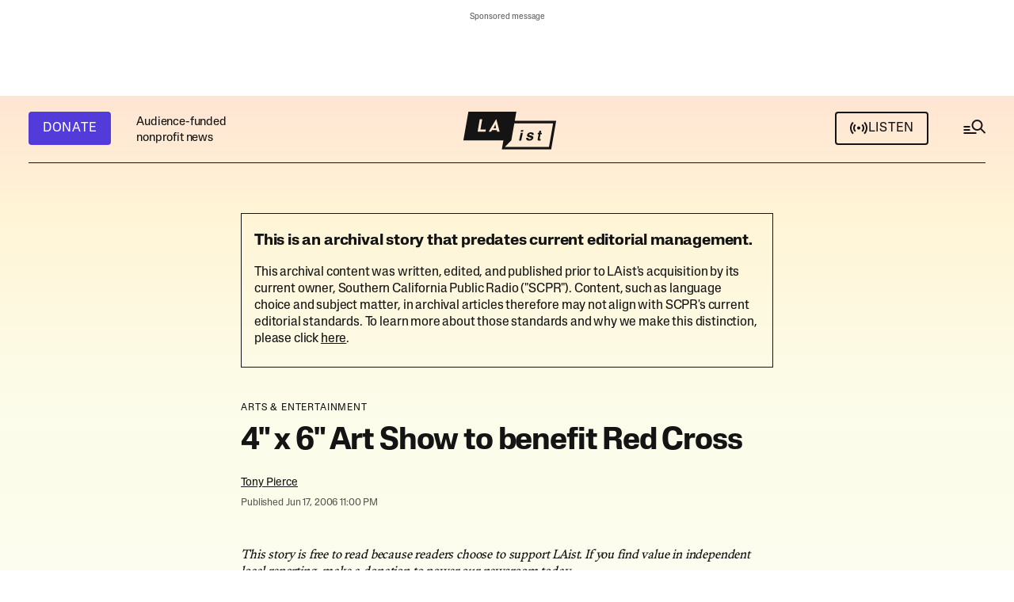

--- FILE ---
content_type: text/html;charset=UTF-8
request_url: https://laist.com/news/entertainment/4-x-6-art-show-to-benefit-red-cross
body_size: 42286
content:
<!DOCTYPE html>
<html class="ArticlePage" lang="en">
    <head>
    <meta charset="UTF-8">

    <style data-cssvarsponyfill="true">
        :root {
    --primaryColor1: #141414;
    --primaryColor2: #141414B2;

    --primaryTextColor: #141414;
    --secondaryTextColor: #141414B2;
    --secondaryTextColor2: #ffffff;

    --breakingColor: #D42B0D;

    --secondaryColor1: #14141466;
    --secondaryColor2: #1414141A;
    --secondaryColor3: #ffffff;
    --secondaryColor4: #2c2c2c;
    
    --secondaryColor5: #d3d3d3; 

    --tertiaryColor1: #533BD9;
    --tertiaryColor2: #FF32A6;
    --tertiaryColor3: #F9CA51;
    --tertiaryColor4: #EB8144;
    --tertiaryColor5: #406930;
    --tertiaryColor6: #4f4f4f;

    
    
    --memButton: rgba(249,202,81,0.8);
    
    --memButtonHover: rgba(249,202,81,0.2);


    --siteBgColor: #ffffff;
    --siteInverseBgColor: #141414;

    --linkColor: #141414;
    --linkColor2: #4237B4;
    --linkHoverColor: #141414B2;
    --linkVisitedColor: #a6a7a6;
    --linkBorderColor: #1414141A;

    --headerBgColor: #141414;
    --headerBgColorInverse: #ffffff;

    --headerNavBgColor: #141414;
    --headerSubNavBgColor: #1e1e1e;

    --headerMenuBgColor: #141414;
    --headerMenuTextColor: #ffffffb3;
    --headerMenuTextColorHover: #ffffff;

    --footerTextColor: #141414;
    --footerLinksTextColor: #141414;

    --primaryTextColorInverse: #ffffff;
    --secondaryTextColorInverse: #ffffffb2;
    --tertiaryTextColorInverse: #ffffff4d;

    --listBorderColor: #141414;
    --gridBorderColor: #e6e6e6;

    --buttonTextColor: #ffffff;
    --buttonTextColorInverse: #141414;
    --buttonBgColor1: #533BD9;
    --buttonBgColor1Hover: #533bd9d9;
    --buttonBgColor2: #141414;
    --buttonBgColor2Hover: #141414d9;
    --buttonBgColor1Dark: #47039F;
    --buttonBgColorInverse: #ffffff;
    --buttonBgColorInverseHover: #14141414;
    --buttonAltHoverColor: #141414d9;


    --tagButtonBorderColor: #1A7FC3;
    --tagButtonTextColor: #1A7FC3;

    --secondaryModuleBgColor: #f3f3f3;
    --breakingTextColor: #ffffff;

    --sectionTextColor: #ff6f00;

    --adBgColor: #14141414;
    --blockQuoteSideBarColor: #141414;

    --premiumPodcastBackgroundColor: #1E7291;
    --premiumPodcastTextColor: #141414;
    --newsletterBackgroundColor: #0296B0;
    --newsletterButtonBackgroundColor: ;
    --newsletterTextColor: #ffffff;
    --contentBackgroundColor: #ffffff;

    --primaryHeadlineFont: sans-serif;
    --bodyFont: serif;
}

.fonts-loaded {
    --primaryHeadlineFont: "Lateral Standard";
    --primaryTitleFont: "Lateral Extended";
    --bodyFont: "Adelphe Fructidor";
}

    </style>

    
    <meta property="og:title" content="4&quot; x 6&quot; Art Show to benefit Red Cross">

    <meta property="og:url" content="https://laist.com/news/entertainment/4-x-6-art-show-to-benefit-red-cross">


    <meta property="og:description" content="Face it, the Red Cross has been pretty good to us over the last few years. So why not give up more than a few pints of blood? Tonight from 7p-11p at the Nucleus Gallery (30 West Main Street, Alhambra, 91801) over 100 artists will be presenting work that has been created on 4&quot; x 6&quot; postcard sized mediums. Do-gooders and art collectors may purchase up to five pieces for $100 each. Here are...">

    <meta property="og:site_name" content="LAist">



    <meta property="og:type" content="article">

    <meta property="article:author" content="https://laist.com/people/tony-pierce">

    <meta property="article:published_time" content="2006-06-18T06:00:00">

    <meta property="article:modified_time" content="2018-07-02T20:45:09">

    <meta property="article:section" content="Arts &amp; Entertainment">

    
    <meta name="twitter:card" content="summary_large_image"/>
    
    
    
    
    <meta name="twitter:description" content="Face it, the Red Cross has been pretty good to us over the last few years. So why not give up more than a few pints of blood? Tonight from 7p-11p at the…"/>
    
    

    
    
    
    
    <meta name="twitter:title" content="4&quot; x 6&quot; Art Show to benefit Red Cross"/>
    


    <link data-cssvarsponyfill="true" class="Webpack-css" rel="stylesheet" href="https://scpr.brightspotcdn.com/resource/00000178-22b1-dfd0-a9fc-b3ff1f850000/styleguide/All.min.d69e6efc6a68fa4aa3d081bcb8f33a95.gz.css">

    <link rel="alternate" type="application/rss+xml" href="https://laist.com/index.rss"  >
<link rel="alternate" type="application/rss+xml" href="https://laist.com/news.rss"  >


    <style>.Page-above,
.HomePage-main .AdModule-container {
    min-height: 81px;
}

.BriefListCarousel-container {
    min-height: 148px;
}

@media only screen and (max-width: 739px) {
    .Page-above .AdModule-sponsorMessage {
        margin-top: 0;
    }
    
    .NewsletterPage .newsletterForm.wFormContainer, .OneOffPage .newsletterForm.wFormContainer {
        max-width: 360px;
	}
}

@media only screen and (min-width: 740px) {
    [data-side-by-side] .CarouselSlide-media {
        min-height: 268px;
    }
    
    .Page-above,
    .HomePage-main .AdModule-container {
        min-height: 105px;
    }
}

</style>


    <meta name="viewport" content="width=device-width, initial-scale=1, maximum-scale=5, viewport-fit=cover">
    <meta name="apple-itunes-app" content="app-id=293825085"><title>4&quot; x 6&quot; Art Show to benefit Red Cross | LAist</title><meta name="description" content="Face it, the Red Cross has been pretty good to us over the last few years. So why not give up more than a few pints of blood? Tonight from 7p-11p at the Nucleus Gallery (30 West Main Street, Alhambra, 91801) over 100 artists will be presenting work that has been created on 4&quot; x 6&quot; postcard sized mediums. Do-gooders and art collectors may purchase up to five pieces for $100 each. Here are..."><link rel="canonical" href="https://laist.com/news/entertainment/4-x-6-art-show-to-benefit-red-cross"><meta name="brightspot.contentId" content="00000178-8e3a-d1ba-a3fa-ef3b244a0073"><link rel="apple-touch-icon"sizes="180x180"href="/apple-touch-icon.png"><link rel="icon"type="image/png"href="/favicon-32x32.png"><link rel="icon"type="image/png"href="/favicon-16x16.png">
    <script async src="https://scpr.brightspotcdn.com/resource/00000178-22b1-dfd0-a9fc-b3ff1f850000/styleguide/All.min.665c65c17313c061d83efc7795614115.gz.js"></script>

    
    <meta name="brightspot-dataLayer" content="{
  &quot;author&quot; : &quot;Tony Pierce&quot;,
  &quot;bspStoryId&quot; : &quot;00000178-8e3a-d1ba-a3fa-ef3b244a0073&quot;,
  &quot;category&quot; : &quot;Arts &amp; Entertainment&quot;,
  &quot;inlineAudio&quot; : 0,
  &quot;keywords&quot; : [ ],
  &quot;nprCmsSite&quot; : true,
  &quot;nprStoryId&quot; : &quot;&quot;,
  &quot;pageType&quot; : &quot;news-story&quot;,
  &quot;program&quot; : &quot;&quot;,
  &quot;publishedDate&quot; : &quot;2006-06-18T02:00:00Z&quot;,
  &quot;siteName&quot; : &quot;LAist&quot;,
  &quot;station&quot; : &quot;&quot;,
  &quot;stationOrgId&quot; : &quot;144&quot;,
  &quot;storyOrgId&quot; : &quot;&quot;,
  &quot;storyTheme&quot; : &quot;news-story&quot;,
  &quot;storyTitle&quot; : &quot;4\&quot; x 6\&quot; Art Show to benefit Red Cross&quot;,
  &quot;timezone&quot; : &quot;America/Los_Angeles&quot;,
  &quot;wordCount&quot; : 0
}">
    <script id="brightpot-dataLayer">
        (function () {
            var dataValue = document.head.querySelector('meta[name="brightspot-dataLayer"]').content;
            if (dataValue) {
                window.brightspotDataLayer = JSON.parse(dataValue);
            }
        })();
    </script>

    <meta name="gtm-dataLayer" content="{
  &quot;gtmAuthor&quot; : &quot;Tony Pierce&quot;,
  &quot;gtmBspStoryId&quot; : &quot;00000178-8e3a-d1ba-a3fa-ef3b244a0073&quot;,
  &quot;gtmCategory&quot; : &quot;Arts &amp; Entertainment&quot;,
  &quot;gtmInlineAudio&quot; : 0,
  &quot;gtmKeywords&quot; : [ ],
  &quot;gtmNprCmsSite&quot; : true,
  &quot;gtmNprStoryId&quot; : &quot;&quot;,
  &quot;gtmPageType&quot; : &quot;news-story&quot;,
  &quot;gtmProgram&quot; : &quot;&quot;,
  &quot;gtmPublishedDate&quot; : &quot;2006-06-18T02:00:00Z&quot;,
  &quot;gtmSiteName&quot; : &quot;LAist&quot;,
  &quot;gtmStation&quot; : &quot;&quot;,
  &quot;gtmStationOrgId&quot; : &quot;144&quot;,
  &quot;gtmStoryMode&quot; : &quot;&quot;,
  &quot;gtmStoryOrgId&quot; : &quot;&quot;,
  &quot;gtmStoryTheme&quot; : &quot;news-story&quot;,
  &quot;gtmStoryTitle&quot; : &quot;4\&quot; x 6\&quot; Art Show to benefit Red Cross&quot;,
  &quot;gtmTimezone&quot; : &quot;America/Los_Angeles&quot;,
  &quot;gtmWordCount&quot; : 0
}">
      <script type="application/ld+json">{"@context":"http://schema.org","@type":"NewsArticle","author":{"@context":"http://schema.org","@type":"Person","name":"Tony Pierce","url":"https://laist.com/people/tony-pierce"},"dateModified":"2018-07-02T20:45:09Z","datePublished":"2006-06-18T06:00:00Z","description":"Face it, the Red Cross has been pretty good to us over the last few years. So why not give up more than a few pints of blood? Tonight from 7p-11p at the Nucleus Gallery (30 West Main Street, Alhambra, 91801) over 100 artists will be presenting work that has been created on 4\" x 6\" postcard sized mediums. Do-gooders and art collectors may purchase up to five pieces for $100 each. Here are...","headline":"4\" x 6\" Art Show to benefit Red Cross","mainEntityOfPage":{"@type":"WebPage","@id":"https://laist.com/news/entertainment/4-x-6-art-show-to-benefit-red-cross"}}</script>
    

    

    
    <script>

  window.fbAsyncInit = function() {
      FB.init({
          
              appId : '252516806593564',
          
          xfbml : true,
          version : 'v2.9'
      });
  };

  (function(d, s, id){
     var js, fjs = d.getElementsByTagName(s)[0];
     if (d.getElementById(id)) {return;}
     js = d.createElement(s); js.id = id;
     js.src = "//connect.facebook.net/en_US/sdk.js";
     js.defer = true;
     fjs.parentNode.insertBefore(js, fjs);
   }(document, 'script', 'facebook-jssdk'));
</script>
<script>

    (function () {
        var dataValue = document.head.querySelector('meta[name="gtm-dataLayer"]').content;
        if (dataValue) {
            window.dataLayer = window.dataLayer || [];
            window.dataLayer.push(JSON.parse(dataValue));
        }
    })();

    (function(w,d,s,l,i){w[l]=w[l]||[];w[l].push({'gtm.start':
            new Date().getTime(),event:'gtm.js'});var f=d.getElementsByTagName(s)[0],
        j=d.createElement(s),dl=l!='dataLayer'?'&l='+l:'';j.defer=true;j.src=
        'https://www.googletagmanager.com/gtm.js?id='+i+dl;f.parentNode.insertBefore(j,f);
})(window,document,'script','dataLayer','GTM-585PL29');

</script>
<script defer src="https://securepubads.g.doubleclick.net/tag/js/gpt.js"></script>

<script type="text/javascript">
    // Google tag setup
    var googletag = googletag || {};
    googletag.cmd = googletag.cmd || [];
    googletag.cmd.push(function () {
        googletag.pubads().enableSingleRequest()
        googletag.pubads().enableAsyncRendering()
        googletag.pubads().collapseEmptyDivs()
        googletag.pubads().disableInitialLoad()
        googletag.enableServices()
    })
</script>


    <script src=https://cse.google.com/cse.js?cx=66a2154514a19489e></script>

    <script defer type="text/javascript" src="https://platform.instagram.com/en_US/embeds.js/"></script>

    
    <link rel="stylesheet" type="text/css" href="https://htlbid.com/stage/v3/laist.com/htlbid.css" />
    
    
    <script defer src="https://js.braintreegateway.com/web/3.103.0/js/client.min.js"></script> 
    <script defer src="https://js.braintreegateway.com/web/3.103.0/js/apple-pay.min.js"></script>
    <script defer src="https://js.braintreegateway.com/web/3.103.0/js/paypal-checkout.min.js"></script>
    <script defer src="https://pay.google.com/gp/p/js/pay.js"></script> 
    <script defer src="https://js.braintreegateway.com/web/3.103.0/js/google-payment.min.js"></script>
    <script defer src="https://js.braintreegateway.com/web/3.103.0/js/venmo.min.js"></script>
    <script defer src="https://js.braintreegateway.com/web/3.103.0/js/data-collector.min.js"></script>
</head>


    <body class="Page-body"
        >
        
        
    <div class="Page-above" >
<ps-ad-module class="AdModule-container"
    >
    <div class="AdModule">
      <div class="AdModule-wrapper" data-visible="true">
        
          <div class="AdModule-sponsorMessage">Sponsored message</div>
        
        <ps-htl-ad data-slot-name="htlad-top_header">
    <div class="AdModule-content htlad-top_header">
    </div>
</ps-htl-ad>

      </div>
    </div>
</ps-ad-module>

</div>



        <noscript>
    <iframe src="https://www.googletagmanager.com/ns.html?id=GTM-585PL29" height="0" width="0" style="display:none;visibility:hidden"></iframe>
</noscript>
        
        
        
        <div class="Page-content-container">
            <!-- Putting icons here, so we don't have to include in a bunch of -body hbs's -->
<svg xmlns="http://www.w3.org/2000/svg" style="display:none" id="iconsMap1" class="iconsMap">
    <symbol id="info-icon" width="14" height="14" viewBox="0 0 14 14" fill="none">
        <rect x="13.2222" y="13.2222" width="12.4444" height="12.4444" rx="6.22222" transform="rotate(-180 13.2222 13.2222)" stroke="#141414" stroke-opacity="0.7" stroke-width="1.55556"/>
        <rect x="8" y="11" width="1.55556" height="4.66667" transform="rotate(-180 8 11)" fill="#141414" fill-opacity="0.7"/>
        <rect x="8" y="5.33337" width="1.55556" height="1.55556" transform="rotate(-180 8 5.33337)" fill="#141414" fill-opacity="0.7"/>
    </symbol>

    <symbol id="search-icon" width="32" height="30" viewBox="0 0 32 30" fill="none">
        <rect x="2.5" y="11" width="8" height="2" fill="#141414"/>
        <rect x="2.5" y="15" width="8" height="2" fill="#141414"/>
        <rect x="2.5" y="19" width="16" height="2" fill="#141414"/>
        <rect x="24.877" y="13.9622" width="7.5502" height="2" transform="rotate(45 24.877 13.9622)" fill="#141414"/>
        <circle cx="19.5" cy="10" r="6" stroke="#141414" stroke-width="2"/>
    </symbol>
    
    <symbol id="grid" viewBox="0 0 32 32">
        <g>
            <path d="M6.4,5.7 C6.4,6.166669 6.166669,6.4 5.7,6.4 L0.7,6.4 C0.233331,6.4 0,6.166669 0,5.7 L0,0.7 C0,0.233331 0.233331,0 0.7,0 L5.7,0 C6.166669,0 6.4,0.233331 6.4,0.7 L6.4,5.7 Z M19.2,5.7 C19.2,6.166669 18.966669,6.4 18.5,6.4 L13.5,6.4 C13.033331,6.4 12.8,6.166669 12.8,5.7 L12.8,0.7 C12.8,0.233331 13.033331,0 13.5,0 L18.5,0 C18.966669,0 19.2,0.233331 19.2,0.7 L19.2,5.7 Z M32,5.7 C32,6.166669 31.766669,6.4 31.3,6.4 L26.3,6.4 C25.833331,6.4 25.6,6.166669 25.6,5.7 L25.6,0.7 C25.6,0.233331 25.833331,0 26.3,0 L31.3,0 C31.766669,0 32,0.233331 32,0.7 L32,5.7 Z M6.4,18.5 C6.4,18.966669 6.166669,19.2 5.7,19.2 L0.7,19.2 C0.233331,19.2 0,18.966669 0,18.5 L0,13.5 C0,13.033331 0.233331,12.8 0.7,12.8 L5.7,12.8 C6.166669,12.8 6.4,13.033331 6.4,13.5 L6.4,18.5 Z M19.2,18.5 C19.2,18.966669 18.966669,19.2 18.5,19.2 L13.5,19.2 C13.033331,19.2 12.8,18.966669 12.8,18.5 L12.8,13.5 C12.8,13.033331 13.033331,12.8 13.5,12.8 L18.5,12.8 C18.966669,12.8 19.2,13.033331 19.2,13.5 L19.2,18.5 Z M32,18.5 C32,18.966669 31.766669,19.2 31.3,19.2 L26.3,19.2 C25.833331,19.2 25.6,18.966669 25.6,18.5 L25.6,13.5 C25.6,13.033331 25.833331,12.8 26.3,12.8 L31.3,12.8 C31.766669,12.8 32,13.033331 32,13.5 L32,18.5 Z M6.4,31.3 C6.4,31.766669 6.166669,32 5.7,32 L0.7,32 C0.233331,32 0,31.766669 0,31.3 L0,26.3 C0,25.833331 0.233331,25.6 0.7,25.6 L5.7,25.6 C6.166669,25.6 6.4,25.833331 6.4,26.3 L6.4,31.3 Z M19.2,31.3 C19.2,31.766669 18.966669,32 18.5,32 L13.5,32 C13.033331,32 12.8,31.766669 12.8,31.3 L12.8,26.3 C12.8,25.833331 13.033331,25.6 13.5,25.6 L18.5,25.6 C18.966669,25.6 19.2,25.833331 19.2,26.3 L19.2,31.3 Z M32,31.3 C32,31.766669 31.766669,32 31.3,32 L26.3,32 C25.833331,32 25.6,31.766669 25.6,31.3 L25.6,26.3 C25.6,25.833331 25.833331,25.6 26.3,25.6 L31.3,25.6 C31.766669,25.6 32,25.833331 32,26.3 L32,31.3 Z" id=""></path>
        </g>
    </symbol>
    <symbol id="radio-stream" width="18" height="19" viewBox="0 0 18 19">
        <g fill="currentColor" fill-rule="nonzero">
            <path d="M.5 8c-.276 0-.5.253-.5.565v1.87c0 .312.224.565.5.565s.5-.253.5-.565v-1.87C1 8.253.776 8 .5 8zM2.5 8c-.276 0-.5.253-.5.565v1.87c0 .312.224.565.5.565s.5-.253.5-.565v-1.87C3 8.253 2.776 8 2.5 8zM3.5 7c-.276 0-.5.276-.5.617v3.766c0 .34.224.617.5.617s.5-.276.5-.617V7.617C4 7.277 3.776 7 3.5 7zM5.5 6c-.276 0-.5.275-.5.613v5.774c0 .338.224.613.5.613s.5-.275.5-.613V6.613C6 6.275 5.776 6 5.5 6zM6.5 4c-.276 0-.5.26-.5.58v8.84c0 .32.224.58.5.58s.5-.26.5-.58V4.58C7 4.26 6.776 4 6.5 4zM8.5 0c-.276 0-.5.273-.5.61v17.78c0 .337.224.61.5.61s.5-.273.5-.61V.61C9 .273 8.776 0 8.5 0zM9.5 2c-.276 0-.5.274-.5.612v14.776c0 .338.224.612.5.612s.5-.274.5-.612V2.612C10 2.274 9.776 2 9.5 2zM11.5 5c-.276 0-.5.276-.5.616v8.768c0 .34.224.616.5.616s.5-.276.5-.616V5.616c0-.34-.224-.616-.5-.616zM12.5 6c-.276 0-.5.262-.5.584v4.832c0 .322.224.584.5.584s.5-.262.5-.584V6.584c0-.322-.224-.584-.5-.584zM14.5 7c-.276 0-.5.29-.5.647v3.706c0 .357.224.647.5.647s.5-.29.5-.647V7.647C15 7.29 14.776 7 14.5 7zM15.5 8c-.276 0-.5.253-.5.565v1.87c0 .312.224.565.5.565s.5-.253.5-.565v-1.87c0-.312-.224-.565-.5-.565zM17.5 8c-.276 0-.5.253-.5.565v1.87c0 .312.224.565.5.565s.5-.253.5-.565v-1.87c0-.312-.224-.565-.5-.565z"/>
        </g>
    </symbol>
    <symbol id="radio-signal" width="24" height="24" viewBox="0 0 24 24">
        <path d="M14 11.5563C14 12.6609 13.1046 13.5563 12 13.5563C10.8954 13.5563 10 12.6609 10 11.5563C10 10.4518 10.8954 9.55634 12 9.55634C13.1046 9.55634 14 10.4518 14 11.5563Z" />
        <path d="M4.22182 3.77817C2.23122 5.76878 1 8.51878 1 11.5563C1 14.5939 2.23122 17.3439 4.22183 19.3345L5.63604 17.9203C4.00736 16.2916 3 14.0416 3 11.5563C3 9.07106 4.00736 6.82106 5.63604 5.19238L4.22182 3.77817Z" />
        <path d="M7.05025 6.60659C5.7835 7.87335 5 9.62335 5 11.5563C5 13.4893 5.7835 15.2393 7.05025 16.5061L8.46447 15.0919C7.55964 14.1871 7 12.9371 7 11.5563C7 10.1756 7.55964 8.92563 8.46447 8.02081L7.05025 6.60659Z" />
        <path d="M15.5355 8.02081L16.9497 6.60659C18.2165 7.87335 19 9.62335 19 11.5563C19 13.4893 18.2165 15.2393 16.9497 16.5061L15.5355 15.0919C16.4404 14.1871 17 12.9371 17 11.5563C17 10.1756 16.4404 8.92563 15.5355 8.02081Z" />
        <path d="M18.364 17.9203C19.9926 16.2916 21 14.0416 21 11.5563C21 9.07106 19.9926 6.82106 18.364 5.19238L19.7782 3.77817C21.7688 5.76878 23 8.51878 23 11.5563C23 14.5939 21.7688 17.3439 19.7782 19.3345L18.364 17.9203Z" />
    </symbol>

    <symbol id="icon-magnify" viewBox="0 0 31 31">
        <g>
            <path fill-rule="evenodd" d="M22.604 18.89l-.323.566 8.719 8.8L28.255 31l-8.719-8.8-.565.404c-2.152 1.346-4.386 2.018-6.7 2.018-3.39 0-6.284-1.21-8.679-3.632C1.197 18.568 0 15.66 0 12.27c0-3.39 1.197-6.283 3.592-8.678C5.987 1.197 8.88 0 12.271 0c3.39 0 6.283 1.197 8.678 3.592 2.395 2.395 3.593 5.288 3.593 8.679 0 2.368-.646 4.574-1.938 6.62zM19.162 5.77C17.322 3.925 15.089 3 12.46 3c-2.628 0-4.862.924-6.702 2.77C3.92 7.619 3 9.862 3 12.5c0 2.639.92 4.882 2.76 6.73C7.598 21.075 9.832 22 12.46 22c2.629 0 4.862-.924 6.702-2.77C21.054 17.33 22 15.085 22 12.5c0-2.586-.946-4.83-2.838-6.73z"/>
        </g>
    </symbol>
     <symbol id="burger-menu" viewBox="0 0 36 37" width="36" height="37" fill="none">
        <g>
            <path fill-rule="evenodd" clip-rule="evenodd" d="M30 14.5H6V12.5H30V14.5ZM30 19.5H6V17.5H30V19.5ZM6 24.5H30V22.5H6V24.5Z" fill="#141414"></path>
        </g>
    </symbol>
    <symbol id="checkmark" width="24" height="18" viewBox="0 0 24 18" fill="none">
        <path fill-rule="evenodd" clip-rule="evenodd" d="M8.34463 13.5876L21.9322 0L24 2.06779L8.34463 17.7232L0 9.37853L2.06779 7.31074L8.34463 13.5876Z" fill="white"/>
    </symbol>
    <symbol id="checkmarkBlack" width="24" height="18" viewBox="0 0 24 18" fill="none">
        <path fill-rule="evenodd" clip-rule="evenodd" d="M8.34463 13.5876L21.9322 0L24 2.06779L8.34463 17.7232L0 9.37853L2.06779 7.31074L8.34463 13.5876Z" fill="#141414"/>
    </symbol>
    <symbol id="close-x" viewBox="0 0 16 16">
        <g>
            <path fill-rule="evenodd" clip-rule="evenodd" d="M8 9.98239L1.98239 16L0 14.0176L6.01761 8L0 1.98239L1.98239 0L8 6.01761L14.0176 0L16 1.98239L9.98239 8L16 14.0176L14.0176 16L8 9.98239Z" fill="white"></path>
        </g>
    </symbol>
    <symbol id="close-x-empty" viewBox="0 0 16 16">
        <g>
            <path fill-rule="evenodd" clip-rule="evenodd" d="M8 9.98239L1.98239 16L0 14.0176L6.01761 8L0 1.98239L1.98239 0L8 6.01761L14.0176 0L16 1.98239L9.98239 8L16 14.0176L14.0176 16L8 9.98239Z"></path>
        </g>
    </symbol>
    <symbol id="arrow" width="13" height="12" viewBox="0 0 13 12" fill="none">
        <path fill-rule="evenodd" clip-rule="evenodd" d="M8.58579 7H0V5H8.58579L5.29289 1.70711L6.70711 0.292892L12.4142 6L6.70711 11.7071L5.29289 10.2929L8.58579 7Z" fill="currentColor"/>
    </symbol>
    <symbol id="arrow2" width="24" height="24" viewBox="0 0 24 24">
        <path fill-rule="evenodd" clip-rule="evenodd" d="M14.0001 5L14 14.5858L18.2929 10.2929L19.7071 11.7071L13 18.4143L6.2929 11.7071L7.70712 10.2929L12 14.5858L12.0001 7.00001L4.00001 7.00006L4 5.00006L14.0001 5Z" fill="currentColor"/>
    </symbol>
    <symbol id="arrow-light" width="24" height="25" viewBox="0 0 24 25">
        <path fill-rule="evenodd" clip-rule="evenodd" d="M15.1751 12.5L10.9209 8.24586L11.7459 7.4209L16.825 12.5L11.7459 17.5792L10.9209 16.7542L15.1751 12.5Z" fill="currentColor"/>
        <path fill-rule="evenodd" clip-rule="evenodd" d="M7.21973 11.9167H15.638V13.0834H7.21973L7.21973 11.9167Z" fill="currentColor"/>
    </symbol>
    <symbol id="share-more-arrow" viewBox="0 0 512 512" style="enable-background:new 0 0 512 512;">
        <g>
            <g>
                <path d="M512,241.7L273.643,3.343v156.152c-71.41,3.744-138.015,33.337-188.958,84.28C30.075,298.384,0,370.991,0,448.222v60.436
                        l29.069-52.985c45.354-82.671,132.173-134.027,226.573-134.027c5.986,0,12.004,0.212,18.001,0.632v157.779L512,241.7z
                        M255.642,290.666c-84.543,0-163.661,36.792-217.939,98.885c26.634-114.177,129.256-199.483,251.429-199.483h15.489V78.131
                        l163.568,163.568L304.621,405.267V294.531l-13.585-1.683C279.347,291.401,267.439,290.666,255.642,290.666z"></path>
            </g>
        </g>
    </symbol>
    <symbol id="chevron" viewBox="0 0 16 17" fill="none">
        <g>
            <path fill-rule="evenodd" clip-rule="evenodd" d="M13.2929 4.79297L14.7071 6.20718L8.00001 12.9143L1.29291 6.20718L2.70712 4.79297L8.00001 10.0859L13.2929 4.79297Z" fill="currentColor"></path>
        </g>
    </symbol>

    <symbol id="chevron-2" width="13" height="9" viewBox="0 0 13 9" fill="none">
        <path fill-rule="evenodd" clip-rule="evenodd" d="M6.5 5.37789L11.6295 0.164063L13 1.55715L6.5 8.16406L3.57628e-07 1.55715L1.37054 0.164063L6.5 5.37789Z" fill="#141414"/>
    </symbol>

    <symbol id="chevron-right" viewBox="0 0 256 512">
        <path d="M24.707 38.101L4.908 57.899c-4.686 4.686-4.686 12.284 0 16.971L185.607 256 4.908 437.13c-4.686 4.686-4.686 12.284 0 16.971L24.707 473.9c4.686 4.686 12.284 4.686 16.971 0l209.414-209.414c4.686-4.686 4.686-12.284 0-16.971L41.678 38.101c-4.687-4.687-12.285-4.687-16.971 0z"></path>
    </symbol>

    <symbol id="pull-quote" viewBox="0 0 28 16" fill="none">
        <path d="M13.696 15.8561L20.032 0.496094H27.136L23.488 15.8561H13.696ZM0.959961 15.8561L7.29596 0.496094H14.4L10.752 15.8561H0.959961Z" fill="#141414"/>
    </symbol>
</svg>

<svg xmlns="http://www.w3.org/2000/svg" style="display:none" id="iconsMap2" class="iconsMap">
    <symbol id="mono-icon-facebook" viewBox="0 0 24 20" fill="none">
        <path d="M12.0186 0.666626C17.1518 0.66684 21.3279 4.84437 21.3281 9.97913V10.0201C21.3281 15.1551 17.1519 19.3334 12.0186 19.3336H11.9775C6.844 19.3336 2.66699 15.1552 2.66699 10.0201V9.97913C2.66719 4.84424 6.84412 0.666626 11.9775 0.666626H12.0186ZM11.9775 1.29846C7.19217 1.29846 3.29902 5.19239 3.29883 9.97913V10.0201C3.29883 14.1861 6.24766 17.6742 10.167 18.5094V12.4547H7.82812V9.69202H10.167V7.18225C10.1672 5.62579 11.4287 4.36315 12.9854 4.36292V4.36487C12.99 4.36487 12.9944 4.36292 12.999 4.36292H15.5225V6.75256H13.873C13.3833 6.75276 12.9855 7.15035 12.9854 7.64026V9.69202H15.5215L15.1201 12.4547H12.9854V18.6461C17.3172 18.1634 20.6963 14.48 20.6963 10.0201V9.97913C20.6961 5.19252 16.8037 1.29868 12.0186 1.29846H11.9775Z" fill="#141414" fill-opacity="0.7"/>
    </symbol>

    <symbol id="mono-icon-instagram" viewBox="0 0 24 19" fill="none">
        <path d="M16.9456 0H7.21049C4.52099 0 2.33301 2.18862 2.33301 4.87892V13.7877C2.33301 16.478 4.52099 18.6667 7.21049 18.6667H16.9456C19.6351 18.6667 21.8231 16.478 21.8231 13.7877V4.87892C21.8231 2.18862 19.6351 0 16.9456 0ZM4.05363 4.87892C4.05363 3.13794 5.47003 1.72111 7.21049 1.72111H16.9456C18.6861 1.72111 20.1025 3.13794 20.1025 4.87892V13.7877C20.1025 15.5287 18.6861 16.9456 16.9456 16.9456H7.21049C5.47003 16.9456 4.05363 15.5287 4.05363 13.7877V4.87892Z" fill="#141414" fill-opacity="0.7"/>
        <path d="M12.0799 13.8706C14.5809 13.8706 16.6167 11.8353 16.6167 9.3324C16.6167 6.82954 14.582 4.79419 12.0799 4.79419C9.57774 4.79419 7.54297 6.82954 7.54297 9.3324C7.54297 11.8353 9.57774 13.8706 12.0799 13.8706ZM12.0799 6.51641C13.6329 6.51641 14.8961 7.77997 14.8961 9.33351C14.8961 10.887 13.6329 12.1506 12.0799 12.1506C10.5268 12.1506 9.26359 10.887 9.26359 9.33351C9.26359 7.77997 10.5268 6.51641 12.0799 6.51641Z" fill="#141414" fill-opacity="0.7"/>
        <path d="M17.0349 5.5273C17.7084 5.5273 18.2573 4.97934 18.2573 4.30456C18.2573 3.62978 17.7095 3.08179 17.0349 3.08179C16.3603 3.08179 15.8125 3.62978 15.8125 4.30456C15.8125 4.97934 16.3603 5.5273 17.0349 5.5273Z" fill="#141414" fill-opacity="0.7"/>
    </symbol>

    <symbol id="mono-icon-tiktok" viewBox="0 0 17 20" fill="none">
        <path d="M16.2315 5.09503V8.31238C15.6693 8.25747 14.9389 8.12973 14.131 7.83366C13.0759 7.44686 12.2906 6.91801 11.7762 6.50853V13.0113L11.7631 12.991C11.7715 13.1199 11.7762 13.2512 11.7762 13.3838C11.7762 16.6131 9.14939 19.2419 5.91985 19.2419C2.69031 19.2419 0.0634766 16.6131 0.0634766 13.3838C0.0634766 10.1545 2.69031 7.52448 5.91985 7.52448C6.23612 7.52448 6.54643 7.54953 6.84957 7.59848V10.7693C6.55837 10.6654 6.24567 10.6093 5.91985 10.6093C4.39101 10.6093 3.14622 11.8533 3.14622 13.3838C3.14622 14.9142 4.39101 16.1582 5.91985 16.1582C7.44869 16.1582 8.69349 14.913 8.69349 13.3838C8.69349 13.3264 8.69229 13.2692 8.68871 13.2118V0.575195H11.9027C11.9147 0.847387 11.9254 1.12198 11.9374 1.39417C11.9588 1.9302 12.1498 2.44475 12.4828 2.86617C12.873 3.36161 13.4495 3.93701 14.2587 4.39663C15.0165 4.82521 15.7278 5.01027 16.2315 5.09742V5.09503Z" fill="#141414" fill-opacity="0.7"/>
    </symbol>

    <symbol id="mono-icon-twitter" viewBox="0 0 15 14" fill="none">
        <path d="M0.0359686 0L5.80976 7.72171L0 14H1.30792L6.39486 8.50355L10.5046 14H14.9547L8.8563 5.84394L14.2643 0H12.9564L8.27208 5.06213L4.48693 0H0.0368359H0.0359686ZM1.9588 0.963479H4.00271L13.0301 13.0365H10.9862L1.9588 0.963479Z" fill="#141414" fill-opacity="0.7"/>
    </symbol>

    <symbol id="mono-icon-bluesky" viewBox="0 0 22 20" fill="none">
        <path d="M5.0058 1.92312C7.43182 3.74786 10.0413 7.44767 10.9993 9.4332C11.9575 7.44782 14.5668 3.74782 16.9929 1.92312C18.7434 0.606464 21.5796 -0.412292 21.5796 2.82944C21.5796 3.47686 21.2091 8.26809 20.9918 9.04593C20.2365 11.7502 17.4841 12.44 15.0359 12.0225C19.3154 12.7522 20.4041 15.1694 18.0529 17.5865C13.5877 22.1772 11.6351 16.4347 11.1345 14.9633C11.0428 14.6936 10.9999 14.5674 10.9993 14.6747C10.9986 14.5674 10.9557 14.6936 10.864 14.9633C10.3637 16.4347 8.4111 22.1773 3.9456 17.5865C1.59445 15.1694 2.68309 12.7521 6.9627 12.0225C4.51435 12.44 1.76195 11.7502 1.00673 9.04593C0.78943 8.26802 0.418945 3.47679 0.418945 2.82944C0.418945 -0.412292 3.25526 0.606464 5.00567 1.92312H5.0058Z" fill="#141414" fill-opacity="0.7"/>
    </symbol>

    <symbol id="mono-icon-signal" viewBox="0 0 19 19" fill="none">
        <path d="M9.3355 0C9.81981 0 10.2955 0.0368814 10.7599 0.107989L10.6264 0.973022C10.2055 0.90858 9.77441 0.875156 9.3355 0.875156C8.89662 0.875156 8.46554 0.908577 8.04467 0.973013L7.91113 0.10798C8.37554 0.0368783 8.85121 0 9.3355 0Z" fill="#141414" fill-opacity="0.7"/>
        <path d="M11.5505 0.264404L11.3428 1.11477C12.1957 1.32235 12.998 1.65924 13.7277 2.10347L14.1822 1.35539C13.377 0.865193 12.4917 0.493465 11.5505 0.264404Z" fill="#141414" fill-opacity="0.7"/>
        <path d="M14.8521 1.80383L14.335 2.50987C15.0324 3.02168 15.6485 3.63782 16.1603 4.3353L16.8664 3.81809C16.3016 3.04846 15.6218 2.36858 14.8521 1.80383Z" fill="#141414" fill-opacity="0.7"/>
        <path d="M17.3145 4.48804L16.5664 4.94244C17.0106 5.67222 17.3475 6.47454 17.5551 7.32748L18.4055 7.1198C18.1765 6.17863 17.8047 5.29331 17.3145 4.48804Z" fill="#141414" fill-opacity="0.7"/>
        <path d="M18.5624 7.91052L17.6973 8.04406C17.7618 8.46492 17.7952 8.89599 17.7952 9.33488C17.7952 9.77379 17.7618 10.2049 17.6973 10.6258L18.5624 10.7593C18.6334 10.2949 18.6703 9.81919 18.6703 9.33488C18.6703 8.85059 18.6334 8.37493 18.5624 7.91052Z" fill="#141414" fill-opacity="0.7"/>
        <path d="M16.5664 13.7276C17.0106 12.9977 17.3475 12.1955 17.5551 11.3425L18.4055 11.5502C18.1765 12.4914 17.8047 13.3767 17.3145 14.182L16.5664 13.7276Z" fill="#141414" fill-opacity="0.7"/>
        <path d="M16.1604 14.3347L16.8665 14.8519C16.3017 15.6215 15.6219 16.3014 14.8522 16.8661L14.335 16.1601C15.0325 15.6483 15.6486 15.0322 16.1604 14.3347Z" fill="#141414" fill-opacity="0.7"/>
        <path d="M13.7278 16.5664L14.1822 17.3145C13.3769 17.8047 12.4916 18.1765 11.5505 18.4055L11.3428 17.5551C12.1957 17.3475 12.998 17.0106 13.7278 16.5664Z" fill="#141414" fill-opacity="0.7"/>
        <path d="M10.6264 17.6969L10.7599 18.562C10.2955 18.6331 9.81986 18.67 9.33557 18.67C8.85126 18.67 8.37556 18.6331 7.91113 18.562L8.04465 17.697C8.46535 17.7614 8.89643 17.7948 9.33557 17.7948C9.77446 17.7948 10.2055 17.7614 10.6264 17.6969Z" fill="#141414" fill-opacity="0.7"/>
        <path d="M7.32721 17.5553L7.11957 18.4055C6.41257 18.2334 5.73709 17.9809 5.10339 17.658L4.21741 17.8648L4.01855 17.0125L5.21581 16.7332L5.50063 16.8782C6.07458 17.1706 6.68644 17.3994 7.32721 17.5553Z" fill="#141414" fill-opacity="0.7"/>
        <path d="M3.2805 17.1849L3.47936 18.0372L1.96073 18.3914C0.950128 18.6273 0.0431248 17.7202 0.278934 16.7097L0.633282 15.191L1.48555 15.3899L1.1312 16.9086C1.04277 17.2876 1.3829 17.6276 1.76188 17.5393L3.2805 17.1849Z" fill="#141414" fill-opacity="0.7"/>
        <path d="M1.65767 14.6512L0.805404 14.4524L1.01213 13.5664C0.689299 12.9326 0.436718 12.2571 0.264648 11.5502L1.11482 11.3425C1.27071 11.9833 1.49955 12.5952 1.79193 13.1692L1.93703 13.454L1.65767 14.6512Z" fill="#141414" fill-opacity="0.7"/>
        <path d="M0.972893 10.6258L0.107978 10.7593C0.0368777 10.2949 0 9.81924 0 9.33495C0 8.85064 0.0368811 8.37495 0.107988 7.91052L0.973021 8.04406C0.90858 8.46495 0.875156 8.89604 0.875156 9.33495C0.875156 9.77406 0.908544 10.2051 0.972893 10.6258Z" fill="#141414" fill-opacity="0.7"/>
        <path d="M1.11501 7.32735L0.264648 7.11967C0.493708 6.17851 0.865437 5.29319 1.35563 4.48792L2.10372 4.94232C1.65949 5.67209 1.3226 6.47441 1.11501 7.32735Z" fill="#141414" fill-opacity="0.7"/>
        <path d="M2.50975 4.33516L1.80371 3.81796C2.36846 3.04832 3.04833 2.36846 3.81797 1.80371L4.33518 2.50975C3.6377 3.02156 3.02156 3.63769 2.50975 4.33516Z" fill="#141414" fill-opacity="0.7"/>
        <path d="M4.9427 2.10334L4.48828 1.35525C5.29355 0.865062 6.17887 0.493339 7.12005 0.264282L7.32773 1.11465C6.47479 1.32223 5.67247 1.6591 4.9427 2.10334Z" fill="#141414" fill-opacity="0.7"/>
        <path d="M16.9194 9.33493C16.9194 13.5239 13.5237 16.9196 9.33469 16.9196C8.00601 16.9196 6.75714 16.578 5.67111 15.9777C5.56655 15.92 5.44454 15.9009 5.32818 15.928L1.95434 16.7153L2.74158 13.3414C2.76872 13.2251 2.74965 13.103 2.69187 12.9985C2.09164 11.9124 1.75 10.6636 1.75 9.33493C1.75 5.14603 5.14578 1.75024 9.33469 1.75024C13.5237 1.75024 16.9194 5.14603 16.9194 9.33493Z" fill="#141414" fill-opacity="0.7"/>
    </symbol>
    
    <symbol id="mono-icon-threads" viewBox="0 0 16 20" fill="none">
        <path d="M12.2319 9.31826C12.1532 9.27973 12.0732 9.24264 11.9923 9.20712C11.8512 6.55228 10.4313 5.03239 8.04711 5.01683C8.03631 5.01677 8.02557 5.01677 8.01476 5.01677C6.5887 5.01677 5.40266 5.63866 4.67266 6.7703L5.9839 7.68926C6.52924 6.84396 7.38509 6.66376 8.01539 6.66376C8.02267 6.66376 8.02998 6.66376 8.03718 6.66383C8.82222 6.66894 9.4146 6.90213 9.79801 7.35688C10.077 7.68795 10.2636 8.14544 10.356 8.72283C9.66003 8.60197 8.90729 8.56481 8.1026 8.61195C5.8358 8.74535 4.37852 10.096 4.4764 11.9728C4.52606 12.9248 4.99029 13.7438 5.78349 14.2788C6.45414 14.7311 7.31789 14.9523 8.21558 14.9022C9.40109 14.8358 10.3311 14.3737 10.9799 13.5287C11.4727 12.8871 11.7843 12.0555 11.9219 11.0078C12.4869 11.3561 12.9056 11.8145 13.1369 12.3656C13.5301 13.3023 13.553 14.8416 12.3236 16.0966C11.2465 17.196 9.9517 17.6716 7.99492 17.6863C5.82434 17.6698 4.18275 16.9586 3.11543 15.5724C2.11598 14.2744 1.59946 12.3996 1.58019 9.99996C1.59946 7.6003 2.11598 5.72545 3.11543 4.42744C4.18275 3.04127 5.82431 2.3301 7.99489 2.31362C10.1812 2.33022 11.8514 3.04482 12.9596 4.43768C13.503 5.12073 13.9126 5.9797 14.1827 6.98124L15.7193 6.5624C15.3919 5.32962 14.8768 4.26732 14.1759 3.38632C12.7552 1.60061 10.6774 0.685599 8.00025 0.666626H7.98954C5.31782 0.685533 3.26332 1.60402 1.8831 3.39656C0.654898 4.99169 0.0213544 7.21121 6.66134e-05 9.9934L0 9.99996L6.66134e-05 10.0065C0.0213544 12.7887 0.654898 15.0083 1.8831 16.6034C3.26332 18.3959 5.31782 19.3144 7.98954 19.3333H8.00025C10.3756 19.3165 12.0498 18.6811 13.4291 17.2733C15.2337 15.4314 15.1793 13.1226 14.5846 11.7053C14.1579 10.689 13.3443 9.86348 12.2319 9.31826ZM8.13072 13.2576C7.13722 13.3148 6.10508 12.8592 6.05419 11.8833C6.01647 11.1598 6.55819 10.3525 8.19169 10.2563C8.37876 10.2453 8.56233 10.2399 8.74266 10.2399C9.336 10.2399 9.89108 10.2988 10.3957 10.4115C10.2075 12.8131 9.10342 13.203 8.13072 13.2576Z" fill="#141414" fill-opacity="0.7"/>
    </symbol>
    <symbol id="mono-icon-email" viewBox="0 0 24 20" fill="none">
        <path d="M22.6667 1.33337H1.33333C0.6 1.33337 0 1.93337 0 2.66671V17.3334C0 18.0667 0.6 18.6667 1.33333 18.6667H22.6667C23.4 18.6667 24 18.0667 24 17.3334V2.66671C24 1.93337 23.4 1.33337 22.6667 1.33337ZM16.2 9.13337L21.72 3.61337C21.8 3.53337 21.8667 3.44004 21.92 3.33337H21.9867V16.2267L16.1867 9.13337H16.2ZM19.1733 3.33337L14.9333 7.57337L13.5067 9.00004L12 10.5067L10.4933 9.00004L9.06667 7.57337L4.82667 3.33337H19.1733ZM2.06667 3.33337C2.12 3.42671 2.18667 3.52004 2.26667 3.61337L7.78667 9.13337L2 16.2267V3.33337H2.06667ZM4.22667 16.6667L9.22667 10.56L11.0667 12.4C11.32 12.6667 11.6667 12.7867 12.0133 12.7867C12.36 12.7867 12.6933 12.6534 12.96 12.4L14.8 10.56L19.8 16.6667H4.22667Z" fill="#141414" fill-opacity="0.7"/>
    </symbol>
    <symbol id="default-image" width="24" height="24" viewBox="0 0 24 24" fill="none" stroke="currentColor" stroke-width="2" stroke-linecap="round" stroke-linejoin="round" class="feather feather-image">
        <rect x="3" y="3" width="18" height="18" rx="2" ry="2"></rect>
        <circle cx="8.5" cy="8.5" r="1.5"></circle>
        <polyline points="21 15 16 10 5 21"></polyline>
    </symbol>
    <symbol id="mono-icon-print" viewBox="0 0 12 12">
        <g fill-rule="evenodd">
            <path fill-rule="nonzero" d="M9 10V7H3v3H1a1 1 0 0 1-1-1V4a1 1 0 0 1 1-1h10a1 1 0 0 1 1 1v3.132A2.868 2.868 0 0 1 9.132 10H9zm.5-4.5a1 1 0 1 0 0-2 1 1 0 0 0 0 2zM3 0h6v2H3z"></path>
            <path d="M4 8h4v4H4z"></path>
        </g>
    </symbol>
    <symbol id="mono-icon-copylink" viewBox="0 0 12 12">
        <g fill-rule="evenodd">
            <path d="M10.199 2.378c.222.205.4.548.465.897.062.332.016.614-.132.774L8.627 6.106c-.187.203-.512.232-.75-.014a.498.498 0 0 0-.706.028.499.499 0 0 0 .026.706 1.509 1.509 0 0 0 2.165-.04l1.903-2.06c.37-.398.506-.98.382-1.636-.105-.557-.392-1.097-.77-1.445L9.968.8C9.591.452 9.03.208 8.467.145 7.803.072 7.233.252 6.864.653L4.958 2.709a1.509 1.509 0 0 0 .126 2.161.5.5 0 1 0 .68-.734c-.264-.218-.26-.545-.071-.747L7.597 1.33c.147-.16.425-.228.76-.19.353.038.71.188.931.394l.91.843.001.001zM1.8 9.623c-.222-.205-.4-.549-.465-.897-.062-.332-.016-.614.132-.774l1.905-2.057c.187-.203.512-.232.75.014a.498.498 0 0 0 .706-.028.499.499 0 0 0-.026-.706 1.508 1.508 0 0 0-2.165.04L.734 7.275c-.37.399-.506.98-.382 1.637.105.557.392 1.097.77 1.445l.91.843c.376.35.937.594 1.5.656.664.073 1.234-.106 1.603-.507L7.04 9.291a1.508 1.508 0 0 0-.126-2.16.5.5 0 0 0-.68.734c.264.218.26.545.071.747l-1.904 2.057c-.147.16-.425.228-.76.191-.353-.038-.71-.188-.931-.394l-.91-.843z"></path>
            <path d="M8.208 3.614a.5.5 0 0 0-.707.028L3.764 7.677a.5.5 0 0 0 .734.68L8.235 4.32a.5.5 0 0 0-.027-.707"></path>
        </g>
    </symbol>
    <symbol id="mono-icon-youtube" viewBox="0 0 24 16" fill="none">
        <path d="M23.1405 4.23784C23.0013 2.89364 22.7017 1.40767 21.599 0.626762C20.745 0.021186 19.6225 -0.00120159 18.5745 4.18939e-05C16.3593 0.00128538 14.1428 0.0037772 11.9276 0.00502068C9.79687 0.00750765 7.66616 0.0087572 5.53546 0.0112442C4.64539 0.0124877 3.78018 -0.0571413 2.95351 0.328338C2.24369 0.659105 1.68802 1.28829 1.35362 1.98837C0.889934 2.96202 0.792976 4.065 0.737036 5.14186C0.633857 7.10283 0.645045 9.06878 0.768114 11.0285C0.858861 12.4585 1.08883 14.039 2.19396 14.9504C3.17354 15.7575 4.55588 15.7973 5.82635 15.7985C9.85902 15.8022 13.8929 15.806 17.9269 15.8085C18.444 15.8097 18.9835 15.7997 19.5106 15.7425C20.5473 15.6306 21.5356 15.3334 22.2019 14.565C22.8744 13.7903 23.0473 12.7122 23.1492 11.6913C23.3978 9.21425 23.3953 6.71361 23.1405 4.23784ZM9.59549 11.3767V4.43183L15.6072 7.90363L9.59549 11.3767Z" fill="#141414" fill-opacity="0.7"/>
    </symbol>
    <symbol id="mono-icon-pod-AppleProvider" width="24" height="24" viewBox="0 0 24 24" fill="none">
        <path d="M17.4004 0C18.584 1.76099e-05 19.5279 0.0798112 20.3037 0.303711C21.0237 0.519698 21.5522 0.839618 21.9922 1.18359C22.7522 1.76759 23.2963 2.6082 23.5283 3.2002C24.0001 4.39195 24 5.75165 24 6.59961V17.4004C24 18.2563 23.9921 19.6081 23.5283 20.7998C23.2963 21.3918 22.7602 22.2244 21.9922 22.8164C21.5522 23.1524 21.0237 23.4803 20.3037 23.6963C19.5359 23.9282 18.584 24 17.4004 24H6.59961C5.41597 24 4.47214 23.9202 3.69629 23.6963C2.97633 23.4803 2.4478 23.1604 2.00781 22.8164C1.24781 22.2324 0.70368 21.3918 0.47168 20.7998C0.00785708 19.6081 2.44583e-06 18.2563 0 17.4004V6.59961C2.44246e-06 5.74366 0.00785716 4.39195 0.47168 3.2002C0.70368 2.6082 1.23981 1.77559 2.00781 1.18359C2.4478 0.847614 2.97633 0.519698 3.69629 0.303711C4.47214 0.0798112 5.41597 1.75857e-05 6.59961 0H17.4004ZM12.001 13.1758C11.257 13.1758 10.6247 13.4158 10.2646 13.7998C10.0807 13.9997 9.97639 14.1995 9.94434 14.4873C9.88034 15.0473 9.92038 15.5278 9.98438 16.3037C10.0484 17.0397 10.1683 18.0237 10.3203 19.0156C10.4323 19.7276 10.5206 20.1118 10.6006 20.3838C10.7366 20.8318 11.225 21.2158 12.001 21.2158C12.7767 21.2157 13.2724 20.8237 13.4004 20.3838C13.4804 20.1118 13.5687 19.7276 13.6807 19.0156C13.8327 18.0157 13.9526 17.0397 14.0166 16.3037C14.0886 15.5278 14.1206 15.0473 14.0566 14.4873C14.0246 14.1995 13.9282 13.9917 13.7363 13.7998C13.3764 13.4239 12.7447 13.1759 12.001 13.1758ZM11.9766 2.65625C7.38459 2.67225 3.62459 6.40022 3.56055 10.9922C3.51255 14.7121 5.88811 17.8964 9.20801 19.0645C9.28798 19.0964 9.36829 19.0243 9.36035 18.9443C9.32035 18.6563 9.27223 18.3681 9.24023 18.0801C9.22419 17.9762 9.16014 17.8966 9.07227 17.8486C6.44831 16.7047 4.6165 14.0724 4.64844 11.0244C4.68844 7.02441 7.95234 3.76833 11.9443 3.73633C16.0323 3.70436 19.3682 7.0167 19.3682 11.0967C19.368 14.1125 17.5442 16.7047 14.9443 17.8486C14.8484 17.8886 14.7844 17.9762 14.7764 18.0801C14.7364 18.3681 14.6962 18.6563 14.6562 18.9443C14.6403 19.0323 14.7286 19.0964 14.8086 19.0645C18.0964 17.9124 20.4559 14.7764 20.4561 11.0967C20.4401 6.44077 16.6404 2.6484 11.9766 2.65625ZM11.7842 5.45801C8.79234 5.57 6.39181 8.04142 6.35156 11.0332C6.32756 13.0012 7.31222 14.7453 8.82422 15.7773C8.89622 15.8253 9 15.7696 9 15.6816C8.97601 15.3377 8.9762 15.0338 8.99219 14.7139C9.00019 14.6099 8.95988 14.5134 8.87988 14.4414C7.96 13.5774 7.39964 12.3453 7.43164 10.9854C7.49581 8.5855 9.42433 6.63408 11.8242 6.53809C14.4321 6.43421 16.5761 8.52964 16.5762 11.1055C16.5762 12.4174 16.0159 13.6014 15.1279 14.4414C15.0559 14.5134 15.0156 14.6099 15.0156 14.7139C15.0316 15.0258 15.0238 15.3299 15.0078 15.6738C15 15.7617 15.1037 15.8253 15.1836 15.7695C16.6716 14.7535 17.6562 13.0337 17.6562 11.0977C17.6642 7.91373 15.0001 5.33011 11.7842 5.45801ZM12 8.44141C10.9122 8.44153 10.0323 9.32136 10.0322 10.4092C10.0322 11.4971 10.9121 12.3768 12 12.377C13.088 12.377 13.9678 11.4972 13.9678 10.4092C13.9677 9.32928 13.0879 8.44141 12 8.44141Z" fill="#898989" />
    </symbol>
    <symbol id="mono-icon-pod-SpotifyProvider" width="24" height="24" viewBox="0 0 24 24" fill="none">
        <path d="M19.0984 10.6382C15.2303 8.34104 8.84992 8.12986 5.15732 9.25057C4.56419 9.43048 3.9372 9.09581 3.75762 8.50279C3.57793 7.90944 3.91227 7.28277 4.50562 7.10255C8.7446 5.8159 15.7909 6.06438 20.244 8.70773C20.7775 9.02445 20.9522 9.71323 20.6362 10.2456C20.3198 10.779 19.6303 10.955 19.0982 10.6382M18.9716 14.0406C18.7003 14.481 18.1245 14.6191 17.6847 14.3487C14.46 12.3665 9.54246 11.7922 5.72724 12.9503C5.23255 13.0996 4.70992 12.8209 4.55967 12.3269C4.48805 12.0895 4.5135 11.8333 4.63045 11.6146C4.7474 11.3959 4.9463 11.2325 5.18354 11.1602C9.54182 9.83758 14.96 10.4781 18.6638 12.7543C19.1036 13.0252 19.242 13.6012 18.9716 14.0406ZM17.5033 17.3081C17.4522 17.3921 17.385 17.4651 17.3056 17.5231C17.2263 17.581 17.1362 17.6228 17.0407 17.6459C16.9452 17.669 16.846 17.673 16.7489 17.6578C16.6518 17.6425 16.5587 17.6083 16.4749 17.557C13.657 15.8348 10.1101 15.4458 5.93305 16.4C5.83734 16.4219 5.73825 16.4247 5.64145 16.4083C5.54465 16.3918 5.45204 16.3565 5.36889 16.3043C5.28575 16.2521 5.2137 16.184 5.15688 16.1039C5.10005 16.0239 5.05956 15.9334 5.0377 15.8377C5.0157 15.7419 5.01279 15.6428 5.02916 15.5459C5.04553 15.4491 5.08084 15.3564 5.13309 15.2732C5.18533 15.19 5.25347 15.1179 5.33361 15.0611C5.41374 15.0043 5.5043 14.9638 5.6001 14.942C10.1712 13.8972 14.0921 14.3468 17.2551 16.2796C17.339 16.3308 17.4119 16.3981 17.4698 16.4775C17.5276 16.5569 17.5693 16.6469 17.5923 16.7424C17.6154 16.8379 17.6194 16.937 17.6041 17.0341C17.5889 17.1312 17.5546 17.2243 17.5034 17.3081M11.9998 0C5.37269 0 0 5.37248 0 11.9998C0 18.6277 5.37269 24 11.9999 24C18.6274 24 24 18.6277 24 11.9998C24 5.37258 18.6275 0 11.9999 0" fill="#898989"/>
    </symbol>
    <symbol id="mono-icon-pod-nprone" viewBox="0 0 24 24">
        <g>
            <path d="M1.625 5.97594C2.06162 5.18956 2.59601 4.47378 3.21118 3.82039C5.17896 1.73044 7.59021 0.492236 10.4311 0.103737C10.951 0.0326325 11.4806 0.0330552 12.0058 0.000419617C12.0053 1.71015 12.0048 3.41988 12.0044 5.12962C12.0044 5.28941 12.0085 5.44929 12.0034 5.60892C11.9995 5.73008 12.0459 5.78326 12.1709 5.78267C12.2645 5.78224 12.3582 5.80431 12.4518 5.81632C12.4041 5.81657 12.3562 5.81885 12.3085 5.81665C10.6887 5.74284 9.25784 6.23381 8.00832 7.2615C7.47266 7.70199 7.04391 8.23591 6.67345 8.81913C6.6083 8.81135 6.53233 8.82259 6.4796 8.79283C5.89621 8.46343 5.31594 8.12845 4.73567 7.79347C3.94811 7.33886 3.16064 6.88416 2.37453 6.42709C2.12246 6.28057 1.8747 6.12652 1.625 5.97586V5.97594Z" fill="white" fill-opacity="0.85"/>
            <path d="M22.3628 5.96225C22.8134 6.70247 23.161 7.49088 23.4156 8.31683C24.437 11.63 24.1204 14.8127 22.4611 17.8589C22.4409 17.896 22.4161 17.9308 22.3934 17.9666C22.3545 17.9499 22.3132 17.9371 22.2767 17.916C20.6407 16.9722 19.0051 16.0277 17.3694 15.0832C17.3941 15.0305 17.4167 14.9768 17.4438 14.9253C18.1206 13.6374 18.3413 12.2788 18.0777 10.8446C17.9476 10.1366 17.688 9.47692 17.3359 8.85168C17.3912 8.83934 17.4536 8.83951 17.5005 8.81271C18.0723 8.48584 18.6415 8.1545 19.2119 7.82518C20.0168 7.36042 20.8238 6.89913 21.6266 6.43056C21.8775 6.28404 22.1177 6.11883 22.3628 5.96217V5.96225Z" fill="white" fill-opacity="0.85"/>
            <path d="M17.3698 15.0833C19.0055 16.0277 20.6411 16.9723 22.2772 17.9161C22.3137 17.9371 22.3548 17.95 22.3939 17.9666C22.0295 18.626 21.5931 19.236 21.0988 19.8024C19.1937 21.985 16.8144 23.3319 13.9582 23.8193C13.4832 23.9004 12.9981 23.9219 12.5176 23.9709C12.4112 23.9702 12.3042 23.9619 12.1986 23.9705C12.0524 23.9824 12.0037 23.9245 12.0039 23.7785C12.0079 21.9141 12.0072 20.0497 12.0077 18.1855C12.0502 18.1836 12.0927 18.1814 12.1352 18.18C13.6073 18.1289 14.9097 17.6341 16.035 16.681C16.5721 16.2262 17.0028 15.6811 17.3698 15.0834V15.0833Z" fill="white" fill-opacity="0.6"/>
            <path d="M22.3631 5.96225C22.118 6.11891 21.8779 6.28412 21.6269 6.43064C20.8241 6.89921 20.0172 7.36059 19.2122 7.82526C18.6418 8.15458 18.0726 8.48584 17.5009 8.81279C17.4539 8.83967 17.3914 8.83942 17.3362 8.85176C17.3179 8.82598 17.298 8.8012 17.2815 8.77432C16.5356 7.56494 15.4982 6.70915 14.1723 6.20084C13.6174 5.98812 13.0404 5.8788 12.4526 5.81632C12.3589 5.80431 12.2653 5.78216 12.1717 5.78267C12.0467 5.78326 12.0003 5.73016 12.0041 5.60892C12.0092 5.44929 12.005 5.28941 12.0051 5.12962C12.0056 3.41988 12.0061 1.71015 12.0066 0.000419919C13.2283 -0.0099795 14.4226 0.172814 15.5843 0.544994C18.4608 1.46648 20.6908 3.21866 22.2726 5.79459C22.3058 5.84861 22.333 5.90628 22.3631 5.96225H22.3631Z" fill="white"/>
            <path d="M12.0059 18.1854C12.0054 20.0497 12.0061 21.9141 12.0021 23.7784C12.0018 23.9244 12.0505 23.9823 12.1968 23.9704C12.3024 23.9618 12.4094 23.9701 12.5158 23.9708C12.3895 23.9807 12.262 24.0077 12.1374 23.9978C11.4123 23.9401 10.6818 23.9133 9.96452 23.802C8.39956 23.5592 6.95002 22.9884 5.60924 22.1432C4.8227 21.6475 4.10072 21.0706 3.44904 20.4079C2.72563 19.6722 2.10649 18.8557 1.58984 17.9619C1.66175 17.9299 1.73713 17.9037 1.80507 17.8648C2.45049 17.4945 3.0954 17.1234 3.73905 16.7499C4.08821 16.5473 4.43441 16.3398 4.78197 16.1345C4.85413 16.1462 4.92621 16.168 4.99838 16.1682C5.73244 16.1708 6.46659 16.1733 7.20065 16.167C7.35588 16.1656 7.46911 16.2093 7.57896 16.3224C8.06113 16.8189 8.6163 17.2201 9.2357 17.5272C10.1074 17.9595 11.0341 18.1703 12.006 18.1853L12.0059 18.1854Z" fill="white" fill-opacity="0.5"/>
            <path d="M4.78318 16.1345C4.43562 16.3398 4.08934 16.5473 3.74026 16.7499C3.0967 17.1234 2.45178 17.4946 1.80628 17.8648C1.73834 17.9037 1.66296 17.9299 1.59105 17.9619C0.774178 16.5294 0.257705 14.9959 0.0772105 13.3561C-0.209418 10.7519 0.303759 8.30863 1.58725 6.02634C1.59748 6.00807 1.6126 5.9926 1.62545 5.97586C1.87515 6.12644 2.1229 6.28049 2.37497 6.42709C3.16109 6.88416 3.94856 7.33886 4.73611 7.79348C5.31638 8.12846 5.89665 8.46344 6.48005 8.79284C6.53278 8.8226 6.60875 8.81135 6.6739 8.81913C6.66359 8.84331 6.65531 8.86876 6.64255 8.89159C5.78739 10.4237 5.58628 12.0339 6.05636 13.7278C6.07715 13.8027 6.0594 13.908 6.02045 13.9769C5.61264 14.6987 5.19681 15.4159 4.78318 16.1344V16.1345Z" fill="white" fill-opacity="0.7"/>
        </g>
    </symbol>
    <symbol id="mono-icon-pod-nprone-mobile" viewBox="0 0 24 24">
        <g>
            <path d="M1.625 5.97594C2.06162 5.18956 2.59601 4.47378 3.21118 3.82039C5.17896 1.73044 7.59021 0.492236 10.4311 0.103737C10.951 0.0326325 11.4806 0.0330552 12.0058 0.000419617C12.0053 1.71015 12.0048 3.41988 12.0044 5.12962C12.0044 5.28941 12.0085 5.44929 12.0034 5.60892C11.9995 5.73008 12.0459 5.78326 12.1709 5.78267C12.2645 5.78224 12.3582 5.80431 12.4518 5.81632C12.4041 5.81657 12.3562 5.81885 12.3085 5.81665C10.6887 5.74284 9.25784 6.23381 8.00832 7.2615C7.47266 7.70199 7.04391 8.23591 6.67345 8.81913C6.6083 8.81135 6.53233 8.82259 6.4796 8.79283C5.89621 8.46343 5.31594 8.12845 4.73567 7.79347C3.94811 7.33886 3.16064 6.88416 2.37453 6.42709C2.12246 6.28057 1.8747 6.12652 1.625 5.97586V5.97594Z" fill="#313131"/>
            <path d="M22.3628 5.96225C22.8134 6.70247 23.161 7.49088 23.4156 8.31683C24.437 11.63 24.1204 14.8127 22.4611 17.8589C22.4409 17.896 22.4161 17.9308 22.3934 17.9666C22.3545 17.9499 22.3132 17.9371 22.2767 17.916C20.6407 16.9722 19.0051 16.0277 17.3694 15.0832C17.3941 15.0305 17.4167 14.9768 17.4438 14.9253C18.1206 13.6374 18.3413 12.2788 18.0777 10.8446C17.9476 10.1366 17.688 9.47692 17.3359 8.85168C17.3912 8.83934 17.4536 8.83951 17.5005 8.81271C18.0723 8.48584 18.6415 8.1545 19.2119 7.82518C20.0168 7.36042 20.8238 6.89913 21.6266 6.43056C21.8775 6.28404 22.1177 6.11883 22.3628 5.96217V5.96225Z" fill="#2E2E2E"/>
            <path d="M17.3698 15.0833C19.0055 16.0277 20.6411 16.9723 22.2772 17.9161C22.3137 17.9371 22.3548 17.95 22.3939 17.9666C22.0295 18.626 21.5931 19.236 21.0988 19.8024C19.1937 21.985 16.8144 23.3319 13.9582 23.8193C13.4832 23.9004 12.9981 23.9219 12.5176 23.9709C12.4112 23.9702 12.3042 23.9619 12.1986 23.9705C12.0524 23.9824 12.0037 23.9245 12.0039 23.7785C12.0079 21.9141 12.0072 20.0497 12.0077 18.1855C12.0502 18.1836 12.0927 18.1814 12.1352 18.18C13.6073 18.1289 14.9097 17.6341 16.035 16.681C16.5721 16.2262 17.0028 15.6811 17.3698 15.0834V15.0833Z" fill="#858585"/>
            <path d="M22.3631 5.96225C22.118 6.11891 21.8779 6.28412 21.6269 6.43064C20.8241 6.89921 20.0172 7.36059 19.2122 7.82526C18.6418 8.15458 18.0726 8.48584 17.5009 8.81279C17.4539 8.83967 17.3914 8.83942 17.3362 8.85176C17.3179 8.82598 17.298 8.8012 17.2815 8.77432C16.5356 7.56494 15.4982 6.70915 14.1723 6.20084C13.6174 5.98812 13.0404 5.8788 12.4526 5.81632C12.3589 5.80431 12.2653 5.78216 12.1717 5.78267C12.0467 5.78326 12.0003 5.73016 12.0041 5.60892C12.0092 5.44929 12.005 5.28941 12.0051 5.12962C12.0056 3.41988 12.0061 1.71015 12.0066 0.000419919C13.2283 -0.0099795 14.4226 0.172814 15.5843 0.544994C18.4608 1.46648 20.6908 3.21866 22.2726 5.79459C22.3058 5.84861 22.333 5.90628 22.3631 5.96225H22.3631Z" fill="#131313"/>
            <path d="M12.0059 18.1854C12.0054 20.0497 12.0061 21.9141 12.0021 23.7784C12.0018 23.9244 12.0505 23.9823 12.1968 23.9704C12.3024 23.9618 12.4094 23.9701 12.5158 23.9708C12.3895 23.9807 12.262 24.0077 12.1374 23.9978C11.4123 23.9401 10.6818 23.9133 9.96452 23.802C8.39956 23.5592 6.95002 22.9884 5.60924 22.1432C4.8227 21.6475 4.10072 21.0706 3.44904 20.4079C2.72563 19.6722 2.10649 18.8557 1.58984 17.9619C1.66175 17.9299 1.73713 17.9037 1.80507 17.8648C2.45049 17.4945 3.0954 17.1234 3.73905 16.7499C4.08821 16.5473 4.43441 16.3398 4.78197 16.1345C4.85413 16.1462 4.92621 16.168 4.99838 16.1682C5.73244 16.1708 6.46659 16.1733 7.20065 16.167C7.35588 16.1656 7.46911 16.2093 7.57896 16.3224C8.06113 16.8189 8.6163 17.2201 9.2357 17.5272C10.1074 17.9595 11.0341 18.1703 12.006 18.1853L12.0059 18.1854Z" fill="#C8C8C8"/>
            <path d="M4.78318 16.1345C4.43562 16.3398 4.08934 16.5473 3.74026 16.7499C3.0967 17.1234 2.45178 17.4946 1.80628 17.8648C1.73834 17.9037 1.66296 17.9299 1.59105 17.9619C0.774178 16.5294 0.257705 14.9959 0.0772105 13.3561C-0.209418 10.7519 0.303759 8.30863 1.58725 6.02634C1.59748 6.00807 1.6126 5.9926 1.62545 5.97586C1.87515 6.12644 2.1229 6.28049 2.37497 6.42709C3.16109 6.88416 3.94856 7.33886 4.73611 7.79348C5.31638 8.12846 5.89665 8.46344 6.48005 8.79284C6.53278 8.8226 6.60875 8.81135 6.6739 8.81913C6.66359 8.84331 6.65531 8.86876 6.64255 8.89159C5.78739 10.4237 5.58628 12.0339 6.05636 13.7278C6.07715 13.8027 6.0594 13.908 6.02045 13.9769C5.61264 14.6987 5.19681 15.4159 4.78318 16.1344V16.1345Z" fill="#404040"/>
        </g>
    </symbol>
    <symbol id="icon-beereader" viewBox="0 0 42 46">
        <g>
             <path d="m0 15.2c0-2.2 1.6-4.9 3.5-6l14.4-8.3c1.9-1.1 5.1-1.1 7 0l14.4 8.3c1.9 1.1 3.5 3.8 3.5 6v16.7c0 2.2-1.6 4.9-3.5 6l-14.4 8.3c-1.9 1.1-5.1 1.1-7 0l-14.4-8.3c-1.9-1.1-3.5-3.8-3.5-6v-16.7z" fill="#1C7DF9" />
            <path d="m12.7 11.7c0-1.1 0.8-1.9 1.9-1.9h7.8c2.5 0 4.4 0.7 5.6 1.9 1 1 1.4 2.1 1.4 3.6v0.1c0 2.6-1.5 4-3.1 4.8 2.5 0.9 4.3 2.3 4.3 5.2v0.1c0 3.8-3.2 5.9-8 5.9h-8.1c-1.1 0-1.9-0.8-1.9-1.9v-17.8zm8.9 7.2c2.4 0 4.1-1 4.1-2.9v-0.1c0-1.7-1.4-2.7-3.8-2.7h-5.4v5.7h5.1zm1.1 9.1c2.6 0 4.2-1 4.2-3 0-1.8-1.4-2.9-4.4-2.9h-6v5.9h6.2z" fill="#fff" />
            <path d="m28.8 38.2h-15.1c-0.9 0-1.6-0.7-1.6-1.6s0.7-1.7 1.6-1.7h15.1c0.9 0 1.6 0.7 1.6 1.7 0 0.9-0.7 1.6-1.6 1.6z" fill="#fff" />
        </g>
    </symbol>
</svg>

<svg xmlns="http://www.w3.org/2000/svg" style="display:none" id="iconsMap3" class="iconsMap">
    <symbol id="volume-mute" x="0px" y="0px" viewBox="0 0 24 24" style="enable-background:new 0 0 24 24;">
        <polygon fill="currentColor" points="11,5 6,9 2,9 2,15 6,15 11,19 "/>
        <line style="fill:none;stroke:currentColor;stroke-width:2;stroke-linecap:round;stroke-linejoin:round;" x1="23" y1="9" x2="17" y2="15"/>
        <line style="fill:none;stroke:currentColor;stroke-width:2;stroke-linecap:round;stroke-linejoin:round;" x1="17" y1="9" x2="23" y2="15"/>
    </symbol>
    <symbol id="volume-low" x="0px" y="0px" viewBox="0 0 24 24" style="enable-background:new 0 0 24 24;" xml:space="preserve">
        <polygon fill="currentColor" points="11,5 6,9 2,9 2,15 6,15 11,19 "/>
    </symbol>
    <symbol id="volume-mid" x="0px" y="0px" viewBox="0 0 24 24" style="enable-background:new 0 0 24 24;">
        <polygon fill="currentColor" points="11,5 6,9 2,9 2,15 6,15 11,19 "/>
        <path style="fill:none;stroke:currentColor;stroke-width:2;stroke-linecap:round;stroke-linejoin:round;" d="M15.5,8.5c2,2,2,5.1,0,7.1"/>
    </symbol>
    <symbol id="volume-high" x="0px" y="0px" viewBox="0 0 24 24" style="enable-background:new 0 0 24 24;">
        <polygon fill="currentColor" points="11,5 6,9 2,9 2,15 6,15 11,19 "/>
        <path style="fill:none;stroke:currentColor;stroke-width:2;stroke-linecap:round;stroke-linejoin:round;" d="M19.1,4.9c3.9,3.9,3.9,10.2,0,14.1 M15.5,8.5c2,2,2,5.1,0,7.1"/>
    </symbol>

     <symbol id="play-icon" viewBox="0 0 14 18" fill="none">
        <path d="M13.8889 9L0.555583 17.6603L0.555584 0.339745L13.8889 9Z" fill="currentColor"/>
    </symbol> 
    
    <symbol id="pause-icon" viewBox="0 0 16 12" fill="none">
        <path d="M0.5 0H6.5V12H0.5V0Z" fill="currentColor"/>
        <path d="M9.50009 0H15.5001V12H9.50009V0Z" fill="currentColor"/>
    </symbol>
    
    <symbol id="stop-icon" width="20" height="20" viewBox="0 0 20 20">
        <rect x="0" y="0" width="20" height="20" fill="currentColor"></rect>
    </symbol>

    <symbol id="rewind-icon" width="17" height="18" viewBox="0 0 17 18" fill="none">
        <mask id="mask0_6840_54567" style="mask-type:alpha" maskUnits="userSpaceOnUse" x="0" y="2" width="17" height="16">
            <circle cx="7.70279" cy="7.70279" r="7.06089" transform="matrix(-0.0215746 0.999767 0.999767 0.0215746 1.09766 2.00195)" stroke="black" stroke-width="1.2838"/>
        </mask>
        <g mask="url(#mask0_6840_54567)">
            <path d="M0.289835 4.97994L-0.164849 8.60642L0.289862 9.68888L1.78345 14.8575L6.5204 18.491L12.9587 17.6669L15.4945 14.8575L17.6102 10.3837L14.8526 2.50785L8.11252 1.86681L8.11275 9.95894L0.289835 4.97994Z" fill="white"/>
        </g>
        <path d="M4.90234 2.83127L8.75374 5.05488L8.75374 0.607665L4.90234 2.83127Z" fill="white"/>
    </symbol>

    <symbol id="home" width="25" height="24" viewBox="0 0 25 24" fill="none">
        <path fill-rule="evenodd" clip-rule="evenodd" d="M12.5996 4L4.59961 9.71429V20H10.3139V15.4286C10.3139 14.1662 11.3372 13.1429 12.5996 13.1429C13.862 13.1429 14.8853 14.1662 14.8853 15.4286V20H20.5996V9.71429L12.5996 4Z" fill="#141414"/>
    </symbol>
    <symbol id="heart" viewBox="0 0 24 24">
        <g>
            <path d="M12 4.435c-1.989-5.399-12-4.597-12 3.568 0 4.068 3.06 9.481 12 14.997 8.94-5.516 12-10.929 12-14.997 0-8.118-10-8.999-12-3.568z"/>
        </g>
    </symbol>
    <symbol id="icon-location" viewBox="0 0 18 23" fill="none">
        <path fill-rule="evenodd" clip-rule="evenodd" d="M9 22.3276L9.65773 21.7533C15.1887 16.9237 18 12.7068 18 9C18 3.75066 13.9029 0 9 0C4.09705 0 0 3.75066 0 9C0 12.7068 2.81131 16.9237 8.34227 21.7533L9 22.3276ZM9 19.6634C4.30661 15.4335 2 11.8492 2 9C2 4.8966 5.16411 2 9 2C12.8359 2 16 4.8966 16 9C16 11.8492 13.6934 15.4335 9 19.6634ZM9 4C11.7614 4 14 6.23858 14 9C14 11.7614 11.7614 14 9 14C6.23858 14 4 11.7614 4 9C4 6.23858 6.23858 4 9 4ZM6 9C6 7.34315 7.34315 6 9 6C10.6569 6 12 7.34315 12 9C12 10.6569 10.6569 12 9 12C7.34315 12 6 10.6569 6 9Z" fill="#0A0114" opacity="0.7"/>
    </symbol>

    <symbol id="icon-ticket" width="22" height="15" viewBox="0 0 22 15" fill="none">
        <path d="M20.9521 1.04785V3.59766C19.2704 4.07381 18.0713 5.66714 18.0713 7.5C18.0713 9.33277 19.2705 10.9251 20.9521 11.4014V13.9521H11.5234V1.04785H20.9521ZM7.5957 1.04785V13.9521H1.04785V11.4014C2.72949 10.9251 3.92871 9.33277 3.92871 7.5C3.92871 5.66713 2.72962 4.07381 1.04785 3.59766V1.04785H7.5957Z" stroke="#141414" stroke-opacity="0.7" stroke-width="2.09524"/>
    </symbol>
    <symbol id="icon-date" width="20" height="21" viewBox="0 0 20 21" fill="none">
        <path fill-rule="evenodd" clip-rule="evenodd" d="M5.5 0C6.05228 0 6.5 0.447715 6.5 1V2H13.5V1C13.5 0.447715 13.9477 0 14.5 0C15.0523 0 15.5 0.447715 15.5 1V2.02469C18.0267 2.27555 20 4.40733 20 7V16C20 18.7614 17.7614 21 15 21H5C2.23858 21 0 18.7614 0 16V7C0 4.40733 1.97334 2.27555 4.5 2.02469V1C4.5 0.447715 4.94772 0 5.5 0ZM2.17071 6H17.8293C17.4175 4.83481 16.3062 4 15 4H5C3.69378 4 2.58254 4.83481 2.17071 6ZM18 8H2V16C2 17.6569 3.34315 19 5 19H15C16.6569 19 18 17.6569 18 16V8ZM4 11C4 10.4477 4.44772 10 5 10H9C9.55229 10 10 10.4477 10 11V15C10 15.5523 9.55229 16 9 16H5C4.44772 16 4 15.5523 4 15V11ZM8 12H6V14H8V12Z" fill="#141414" fill-opacity="0.7"/>
    </symbol>
    <symbol id="icon-apple" width="25" height="24" viewBox="0 0 25 24" fill="none">
        <path d="M20.8932 7.84148C20.7578 7.94499 18.368 9.27223 18.368 12.2234C18.368 15.637 21.409 16.8446 21.5 16.8745C21.486 16.9481 21.0169 18.5284 19.8966 20.1385C18.8977 21.5555 17.8545 22.9701 16.2675 22.9701C14.6804 22.9701 14.272 22.0615 12.4399 22.0615C10.6545 22.0615 10.0197 23 8.56805 23C7.11639 23 6.10349 21.6889 4.93889 20.0787C3.58992 18.1879 2.5 15.2505 2.5 12.4626C2.5 7.991 5.45001 5.61946 8.35334 5.61946C9.89602 5.61946 11.182 6.61776 12.1505 6.61776C13.0724 6.61776 14.5101 5.55966 16.2651 5.55966C16.9303 5.55966 19.3202 5.61946 20.8932 7.84148ZM15.4319 3.66657C16.1578 2.81778 16.6712 1.64006 16.6712 0.462346C16.6712 0.29903 16.6572 0.133413 16.6269 0C15.446 0.0437044 14.041 0.775178 13.1938 1.74357C12.5286 2.48885 11.9078 3.66657 11.9078 4.86039C11.9078 5.0398 11.9382 5.21922 11.9522 5.27673C12.0268 5.29053 12.1482 5.30663 12.2696 5.30663C13.3291 5.30663 14.6618 4.60736 15.4319 3.66657Z" fill="#141414"/>
    </symbol>
    <symbol id="icon-ics" width="25" height="24" viewBox="0 0 25 24" fill="none">
    
    </symbol>
    <symbol id="icon-gcal" width="25" height="24" viewBox="0 0 25 24" fill="none">
    
    </symbol>
    <symbol id="calendar-google" viewBox="0 0 64 64">
        <polygon
          points="48.841 15.157 33.683 13.473 15.157 15.157 13.473 31.999 15.157 48.841 31.999 50.947 48.841 48.841 50.525 31.579"
          fill="#fff"/>
        <path
          d="m22.067 41.289c-1.2589-0.85054-2.1305-2.0924-2.6064-3.7346l2.9222-1.2041c0.26528 1.0105 0.72831 1.7936 1.3894 2.3494 0.65695 0.55583 1.4569 0.82942 2.3916 0.82942 0.95582 0 1.7769-0.29055 2.463-0.87166 0.68607-0.58111 1.0317-1.3222 1.0317-2.2188 0-0.91774-0.36223-1.6675-1.0864-2.2483-0.72415-0.58079-1.6336-0.87166-2.72-0.87166h-1.6883v-2.8924h1.5155c0.93471 0 1.7222-0.25248 2.3622-0.75774s0.95998-1.1958 0.95998-2.0758c0-0.78302-0.2864-1.4064-0.85887-1.8736-0.57247-0.46719-1.2969-0.70303-2.1769-0.70303-0.85887 0-1.5411 0.22752-2.0464 0.68639-0.50527 0.45887-0.87167 1.023-1.103 1.6883l-2.8924-1.2041c0.38303-1.0864 1.0864-2.0464 2.1177-2.8758 1.0317-0.82942 2.3494-1.2464 3.9494-1.2464 1.183 0 2.2483 0.22752 3.1916 0.68639 0.94303 0.45887 1.6841 1.0947 2.2188 1.903 0.53471 0.81246 0.79999 1.7222 0.79999 2.7324 0 1.0317-0.24832 1.903-0.74527 2.6188s-1.1075 1.263-1.8317 1.6464v0.17248c0.95583 0.39999 1.7347 1.0105 2.3494 1.8316 0.61055 0.8211 0.91775 1.8022 0.91775 2.9475s-0.29056 2.1683-0.87167 3.0652c-0.58111 0.89694-1.3853 1.6041-2.4041 2.1177-1.023 0.51359-2.1724 0.77473-3.4483 0.77473-1.4777 0.0041297-2.8419-0.42114-4.1007-1.2717z"
          fill="#1A73E8"/>
        <polygon
          points="39.999 26.787 36.808 29.107 35.204 26.673 40.959 22.522 43.166 22.522 43.166 42.104 39.999 42.104"
          fill="#1A73E8"/>
        <polygon points="48.841 63.999 63.998 48.841 56.42 45.473 48.841 48.841 45.473 56.42" fill="#EA4335"/>
        <polygon points="11.789 56.421 15.158 64 48.84 64 48.84 48.843 15.158 48.843" fill="#34A853"/>
        <path
          d="m5.0524 0c-2.7913 0-5.0524 2.2611-5.0524 5.0524v43.788l7.5788 3.3683 7.5788-3.3683v-33.683h33.683l3.3683-7.5787-3.3679-7.579h-43.788-1e-8z"
          fill="#4285F4"/>
        <path d="m0 48.841v10.105c0 2.7916 2.2611 5.0524 5.0524 5.0524h10.105v-15.157h-15.158z"
              fill="#188038"/>
        <polygon points="48.841 15.157 48.841 48.84 63.998 48.84 63.998 15.157 56.42 11.789" fill="#FBBC04"/>
        <path d="m63.999 15.157v-10.105c0-2.7916-2.2611-5.0524-5.0524-5.0524h-10.105v15.157h15.158z" fill="#1967D2"/>
    </symbol>
    <symbol id="calendar-outlook" viewBox="0 0 64 64">
        <path fill="#0a2767" stroke="none"
              d="M 64 33.589001 C 64.002998 33.087997 63.744999 32.622002 63.318001 32.361 L 63.311001 32.361 L 63.284 32.346001 L 41.106998 19.217999 C 41.012001 19.153999 40.911999 19.094997 40.810001 19.041 C 39.952999 18.599998 38.936001 18.599998 38.080002 19.041 C 37.977001 19.094997 37.877998 19.153999 37.782001 19.217999 L 15.606 32.346001 L 15.579 32.361 C 14.901 32.781998 14.693 33.673 15.115 34.351002 C 15.239 34.550999 15.41 34.716999 15.613 34.835999 L 37.790001 47.963001 C 37.886002 48.027 37.985001 48.085999 38.087002 48.139999 C 38.944 48.582001 39.960999 48.582001 40.817001 48.139999 C 40.918999 48.085999 41.019001 48.027 41.115002 47.963001 L 63.292 34.835999 C 63.735001 34.577 64.004997 34.100998 64 33.589001 Z"/>
        <path fill="#0364b8" stroke="none"
              d="M 18.191 24.823997 L 32.743999 24.823997 L 32.743999 38.164001 L 18.191 38.164001 L 18.191 24.823997 Z M 61.022999 11.263 L 61.022999 5.160999 C 61.057999 3.634998 59.851002 2.369999 58.325001 2.333 L 20.559 2.333 C 19.033001 2.369999 17.825001 3.634998 17.860001 5.160999 L 17.860001 11.263 L 40.186001 17.216999 L 61.022999 11.263 Z"/>
        <path fill="#0078d4" stroke="none"
              d="M 17.860001 11.263 L 32.743999 11.263 L 32.743999 24.658001 L 17.860001 24.658001 L 17.860001 11.263 Z"/>
        <path fill="#28a8ea" stroke="none"
              d="M 47.627998 11.263 L 32.743999 11.263 L 32.743999 24.658001 L 47.627998 38.054001 L 61.022999 38.054001 L 61.022999 24.658001 L 47.627998 11.263 Z"/>
        <path fill="#0078d4" stroke="none"
              d="M 32.743999 24.658001 L 47.627998 24.658001 L 47.627998 38.054001 L 32.743999 38.054001 L 32.743999 24.658001 Z"/>
        <path fill="#0364b8" stroke="none"
              d="M 32.743999 38.054001 L 47.627998 38.054001 L 47.627998 51.449001 L 32.743999 51.449001 L 32.743999 38.054001 Z"/>
        <path fill="#14447d" stroke="none"
              d="M 18.191 38.164001 L 32.743999 38.164001 L 32.743999 50.291 L 18.191 50.291 L 18.191 38.164001 Z"/>
        <path fill="#0078d4" stroke="none"
              d="M 47.627998 38.054001 L 61.022999 38.054001 L 61.022999 51.449001 L 47.627998 51.449001 L 47.627998 38.054001 Z"/>
        <path stroke="none"
              d="M 63.318001 34.754002 L 63.290001 34.769001 L 41.112999 47.241001 C 41.016998 47.300999 40.917999 47.356998 40.816002 47.408001 C 40.438999 47.587002 40.029999 47.688999 39.612999 47.706001 L 38.401001 46.997002 C 38.299 46.945999 38.200001 46.889 38.104 46.826 L 15.629 33.999001 L 15.619 33.999001 L 14.884 33.589001 L 14.884 58.837002 C 14.895 60.521999 16.27 61.877998 17.954 61.867001 L 60.977001 61.867001 C 61.001999 61.867001 61.025002 61.855 61.050999 61.855 C 61.407001 61.833 61.757999 61.759998 62.092999 61.638 C 62.237999 61.577 62.377998 61.504002 62.512001 61.421001 C 62.611 61.363998 62.782001 61.241001 62.782001 61.241001 C 63.544998 60.677002 63.995998 59.785999 64 58.837002 L 64 33.589001 C 63.999001 34.070999 63.738998 34.516998 63.318001 34.754002 Z"/>
        <path fill="#0a2767" stroke="none" opacity="0.5"
              d="M 62.808998 33.488998 L 62.808998 35.036999 L 39.619999 51.001999 L 15.613 34.010002 C 15.613 34.001999 15.606 33.995003 15.598 33.995003 L 13.395 32.669998 L 13.395 31.554001 L 14.303 31.538998 L 16.223 32.639999 L 16.268 32.654999 L 16.431999 32.760002 C 16.431999 32.760002 38.994999 45.633999 39.055 45.664001 L 39.917999 46.170002 C 39.992001 46.139999 40.067001 46.110001 40.155998 46.080002 C 40.201 46.050999 62.556 33.473999 62.556 33.473999 L 62.808998 33.488998 Z"/>
        <path fill="#1490df" stroke="none"
              d="M 63.318001 34.754002 L 63.290001 34.77 L 41.112999 47.243 C 41.016998 47.302002 40.917999 47.359001 40.816002 47.409 C 39.953999 47.830002 38.946999 47.830002 38.085999 47.409 C 37.984001 47.359001 37.884998 47.303001 37.787998 47.243 L 15.612 34.77 L 15.585 34.754002 C 15.157 34.521999 14.888 34.076 14.884 33.589001 L 14.884 58.837002 C 14.894 60.521 16.268 61.877998 17.952999 61.867001 C 17.952999 61.867001 17.952999 61.867001 17.952999 61.867001 L 60.931 61.867001 C 62.615002 61.877998 63.988998 60.521 64 58.837002 C 64 58.837002 64 58.837002 64 58.837002 L 64 33.589001 C 63.999001 34.070999 63.738998 34.516998 63.318001 34.754002 Z"/>
        <path fill="#000000" stroke="none" opacity="0.1"
              d="M 41.436001 47.057999 L 41.104 47.243999 C 41.007999 47.305 40.909 47.362 40.806999 47.411999 C 40.441002 47.591999 40.042999 47.696999 39.637001 47.722 L 48.074001 57.700001 L 62.792999 61.247002 C 63.195999 60.942001 63.516998 60.541 63.726002 60.081001 L 41.436001 47.057999 Z"/>
        <path fill="#000000" stroke="none" opacity="0.05"
              d="M 42.938999 46.213001 L 41.104 47.243999 C 41.007999 47.305 40.909 47.362 40.806999 47.411999 C 40.441002 47.591999 40.042999 47.696999 39.637001 47.722 L 43.59 58.620998 L 62.797001 61.242001 C 63.554001 60.674 63.999001 59.783001 64 58.837002 L 64 58.511002 L 42.938999 46.213001 Z"/>
        <path fill="#28a8ea" stroke="none"
              d="M 17.993999 61.867001 L 60.925999 61.867001 C 61.587002 61.870998 62.230999 61.661999 62.764999 61.271999 L 38.400002 47 C 38.298 46.949001 38.198002 46.891998 38.102001 46.828999 L 15.628 34.001999 L 15.617 34.001999 L 14.884 33.589001 L 14.884 58.750999 C 14.882 60.470001 16.275 61.866001 17.993999 61.867001 C 17.993999 61.867001 17.993999 61.867001 17.993999 61.867001 Z"/>
        <path fill="#000000" stroke="none" opacity="0.1"
              d="M 35.721001 16.967999 L 35.721001 48.715 C 35.717999 49.827999 35.041 50.827999 34.008999 51.244999 C 33.689999 51.382 33.345001 51.452999 32.997002 51.452999 L 14.884 51.452999 L 14.884 15.728001 L 17.860001 15.728001 L 17.860001 14.239998 L 32.997002 14.239998 C 34.500999 14.245998 35.717999 15.464001 35.721001 16.967999 Z"/>
        <path fill="#000000" stroke="none" opacity="0.2"
              d="M 34.233002 18.455997 L 34.233002 50.202999 C 34.236 50.563 34.16 50.917999 34.008999 51.244999 C 33.596001 52.264 32.608002 52.931999 31.509001 52.937 L 14.884 52.937 L 14.884 15.728001 L 31.509001 15.728001 C 31.941 15.723999 32.366001 15.832001 32.743999 16.041 C 33.657001 16.5 34.231998 17.435001 34.233002 18.455997 Z"/>
        <path fill="#000000" stroke="none" opacity="0.2"
              d="M 34.233002 18.455997 L 34.233002 47.226002 C 34.224998 48.729 33.012001 49.946999 31.509001 49.959999 L 14.884 49.959999 L 14.884 15.728001 L 31.509001 15.728001 C 31.941 15.723999 32.366001 15.832001 32.743999 16.041 C 33.657001 16.5 34.231998 17.435001 34.233002 18.455997 Z"/>
        <path fill="#000000" stroke="none" opacity="0.2"
              d="M 32.743999 18.455997 L 32.743999 47.226002 C 32.743 48.731998 31.525999 49.952999 30.02 49.959999 L 14.884 49.959999 L 14.884 15.728001 L 30.02 15.728001 C 31.525999 15.729 32.744999 16.950001 32.743999 18.454998 C 32.743999 18.454998 32.743999 18.455997 32.743999 18.455997 Z"/>
        <path fill="#0973CE" stroke="none"
              d="M 2.728 15.728001 L 30.016001 15.728001 C 31.523001 15.728001 32.743999 16.950001 32.743999 18.455997 L 32.743999 45.743999 C 32.743999 47.250999 31.523001 48.472 30.016001 48.472 L 2.728 48.472 C 1.221 48.472 0 47.250999 0 45.743999 L 0 18.455997 C 0 16.950001 1.221 15.728001 2.728 15.728001 Z"/>
        <path fill="#ffffff" stroke="none"
              d="M 8.527 27.170998 C 9.199 25.737999 10.285 24.538998 11.644 23.728001 C 13.148 22.867001 14.862 22.437 16.594999 22.487 C 18.202 22.452 19.787001 22.858997 21.177999 23.663998 C 22.486 24.444 23.539 25.586998 24.209999 26.952999 C 24.940001 28.459 25.305 30.117001 25.273001 31.791 C 25.308001 33.540001 24.933001 35.272999 24.179001 36.851002 C 23.492001 38.266998 22.405001 39.450001 21.052999 40.255001 C 19.608999 41.084 17.964001 41.501999 16.299 41.463001 C 14.658 41.502998 13.038 41.091 11.615 40.272999 C 10.296 39.492001 9.23 38.348 8.543 36.977001 C 7.808 35.493 7.44 33.854 7.469 32.197998 C 7.438 30.464001 7.8 28.744999 8.527 27.170998 Z M 11.849 35.252998 C 12.207 36.158001 12.815 36.944 13.602 37.518002 C 14.404 38.077999 15.363 38.367001 16.341 38.341999 C 17.382 38.383999 18.408001 38.084999 19.264 37.491001 C 20.041 36.918999 20.632999 36.131001 20.966999 35.226002 C 21.34 34.215 21.524 33.144001 21.51 32.066002 C 21.521 30.978001 21.348 29.896 20.997999 28.866001 C 20.688 27.936001 20.115999 27.116001 19.349001 26.505001 C 18.514 25.883999 17.490999 25.568001 16.451 25.612 C 15.452 25.586998 14.471 25.877998 13.648 26.444 C 12.848 27.021 12.229 27.813 11.862 28.729 C 11.05 30.828003 11.045 33.153999 11.85 35.255001 L 11.849 35.252998 Z"/>
        <path fill="#50d9ff" stroke="none"
              d="M 47.627998 11.263 L 61.022999 11.263 L 61.022999 24.658001 L 47.627998 24.658001 L 47.627998 11.263 Z"/>
    </symbol>
    <symbol id="calendar-apple" width="20" height="21" viewBox="0 0 20 21" fill="none">
        <g clip-path="url(#clip0_12151_11448)">
            <path d="M20 6.47078C20 6.23189 20 5.993 19.9991 5.75411C19.9981 5.55318 19.9954 5.35133 19.9898 5.15041C19.9778 4.71244 19.9519 4.26985 19.8741 3.83652C19.7954 3.3967 19.6657 2.98744 19.462 2.58744C19.262 2.19485 19.0009 1.83559 18.6898 1.52355C18.3778 1.21244 18.0194 0.951331 17.6259 0.751331C17.2269 0.547628 16.8176 0.418924 16.3778 0.34022C15.9444 0.262443 15.5019 0.236517 15.0639 0.22448C14.863 0.218924 14.6611 0.217072 14.4602 0.21522C14.2213 0.214294 13.9824 0.214294 13.7435 0.214294H6.25648C6.01759 0.214294 5.7787 0.214294 5.53981 0.21522C5.33889 0.216146 5.13704 0.218924 4.93611 0.22448C4.49815 0.236517 4.05556 0.262443 3.62222 0.34022C3.18241 0.418924 2.77315 0.548554 2.37407 0.751331C1.98148 0.951331 1.6213 1.21244 1.31019 1.52355C0.998148 1.83559 0.737963 2.19392 0.537963 2.58744C0.334259 2.98744 0.205556 3.3967 0.125926 3.83652C0.0481482 4.26985 0.0222222 4.71244 0.0111111 5.15041C0.00555556 5.35133 0.00277778 5.55318 0.00185185 5.75411C0 5.993 0 6.23189 0 6.47078V13.9578C0 14.1967 0 14.4356 0.00185185 14.6745C0.00277778 14.8754 0.00555556 15.0773 0.0111111 15.2782C0.0231481 15.7161 0.0490741 16.1587 0.126852 16.5921C0.205556 17.0319 0.335185 17.4421 0.538889 17.8411C0.738889 18.2337 1 18.593 1.31111 18.9041C1.62222 19.2161 1.98148 19.4773 2.375 19.6773C2.77407 19.881 3.18333 20.0097 3.62315 20.0884C4.05648 20.1661 4.49907 20.1921 4.93704 20.2041C5.13796 20.2097 5.33982 20.2115 5.54074 20.2134C5.77963 20.2143 6.01852 20.2143 6.25741 20.2143H13.7444C13.9833 20.2143 14.2222 20.2143 14.4611 20.2134C14.662 20.2124 14.8639 20.2097 15.0648 20.2041C15.5028 20.1921 15.9454 20.1661 16.3787 20.0884C16.8185 20.0097 17.2278 19.88 17.6269 19.6773C18.0194 19.4773 18.3787 19.2161 18.6907 18.9041C19.0028 18.593 19.263 18.2337 19.463 17.8411C19.6667 17.4411 19.7954 17.0319 19.875 16.5921C19.9528 16.1587 19.9787 15.7171 19.9907 15.2782C19.9963 15.0773 19.9981 14.8754 20 14.6745C20.0009 14.4356 20.0009 14.1967 20.0009 13.9578V6.47078H20Z" fill="white"/>
            <path d="M6.25684 0.436951H13.7432C13.982 0.436951 14.2207 0.436028 14.459 0.436951C14.6599 0.438803 14.8594 0.441237 15.0576 0.446716C15.492 0.458654 15.922 0.484197 16.3389 0.559021C16.7599 0.634385 17.1475 0.757265 17.5244 0.949646H17.5254C17.8046 1.09159 18.0651 1.26638 18.3027 1.46918L18.5332 1.68109C18.8276 1.97651 19.0745 2.31662 19.2637 2.68793C19.4563 3.06626 19.58 3.45465 19.6553 3.87543C19.7301 4.29231 19.7556 4.72232 19.7676 5.15668C19.7731 5.35552 19.7754 5.55577 19.7764 5.75531C19.7773 5.99358 19.7773 6.23228 19.7773 6.47113V6.69281H19.7783V13.9575C19.7783 14.196 19.7783 14.4344 19.7773 14.6723C19.7755 14.8735 19.774 15.0734 19.7686 15.2719C19.7566 15.7069 19.731 16.1355 19.6562 16.5522C19.5799 16.9737 19.4572 17.3625 19.2646 17.7407C19.0752 18.1124 18.8291 18.4524 18.5342 18.7465H18.5332C18.2377 19.042 17.898 19.2896 17.5264 19.4789C17.1489 19.6707 16.7606 19.7942 16.3398 19.8696C15.923 19.9444 15.4929 19.9699 15.0586 19.9819C14.8597 19.9874 14.6595 19.9897 14.46 19.9907C14.2217 19.9916 13.983 19.9916 13.7441 19.9916H6.25781C6.01885 19.9916 5.7794 19.9916 5.54102 19.9907C5.3404 19.9888 5.14125 19.9873 4.94336 19.9819C4.50901 19.9699 4.07899 19.9444 3.66211 19.8696C3.24097 19.7942 2.85262 19.6714 2.47559 19.4789C2.10318 19.2896 1.76314 19.0427 1.46875 18.7475L1.46777 18.7465C1.17347 18.4521 0.92658 18.1121 0.737305 17.7407V17.7397C0.544815 17.3625 0.421034 16.974 0.345703 16.5532C0.270879 16.1363 0.245336 15.7063 0.233398 15.2719C0.227902 15.0731 0.224552 14.8728 0.223633 14.6733V14.6723C0.221792 14.4346 0.222656 14.1963 0.222656 13.9575V6.47113C0.222656 6.23225 0.221792 5.99402 0.223633 5.75629V5.75531C0.224552 5.55576 0.227902 5.35552 0.233398 5.15668V5.1557C0.244408 4.72204 0.270015 4.29293 0.344727 3.8764C0.421041 3.4549 0.54375 3.06608 0.736328 2.68793C0.925697 2.3154 1.17233 1.97654 1.46777 1.68109C1.76216 1.38671 2.10281 1.1391 2.47461 0.949646C2.85209 0.757841 3.24032 0.634344 3.66113 0.559021C4.07801 0.484197 4.50803 0.458654 4.94238 0.446716C5.14123 0.441219 5.34147 0.438847 5.54102 0.437927C5.77929 0.437005 6.01799 0.436951 6.25684 0.436951Z" stroke="#A8A8A8" stroke-opacity="0.7" stroke-width="0.444444"/>
            <path d="M7.46521 16.5763V7.27167H7.07447L4.7041 8.84111V9.23833L7.04762 7.70408H7.0754V16.5772H7.46521V16.5763Z" fill="black"/>
            <path d="M9.78125 7.27167V7.62815H14.8924V7.65593L10.7877 16.5772H11.2266L15.297 7.64852V7.27167H9.78125Z" fill="black"/>
            <path d="M3.63406 5.44668V3.43464H3.64146L4.43683 5.24112H4.70072L5.49332 3.43464H5.50258V5.44668H5.76646V2.78186H5.48683L4.57387 4.91705H4.56646L3.65072 2.78279H3.37109V5.44668H3.63406Z" fill="#FF0000"/>
            <path d="M7.20168 3.36804C6.6452 3.36804 6.33594 3.77267 6.33594 4.32082V4.52175C6.33594 5.07267 6.64242 5.47915 7.20168 5.47915C7.76001 5.47915 8.06464 5.07267 8.06464 4.52175V4.32082C8.06557 3.77267 7.75631 3.36804 7.20168 3.36804ZM7.20168 3.61989C7.56464 3.61989 7.7776 3.89119 7.7776 4.33471V4.50693C7.7776 4.9523 7.56464 5.2236 7.20168 5.2236C6.83594 5.2236 6.6239 4.95045 6.6239 4.50693V4.33471C6.6239 3.89212 6.83686 3.61989 7.20168 3.61989Z" fill="#FF0000"/>
            <path d="M8.60254 5.44671H8.88958V4.19393C8.88958 3.90134 9.04976 3.63096 9.42476 3.63096C9.74513 3.63096 9.95069 3.82448 9.95069 4.17356V5.44485H10.2377V4.13004C10.2377 3.63374 9.92291 3.36615 9.50161 3.36615C9.1655 3.36615 8.97384 3.54208 8.89791 3.67911H8.88958V3.39948H8.60254V5.44671Z" fill="#FF0000"/>
            <path d="M11.5588 3.36613C11.0504 3.36613 10.7402 3.76243 10.7402 4.31706V4.52632C10.7402 5.09113 11.0273 5.47725 11.5588 5.47725C11.8523 5.47725 12.0625 5.3291 12.1717 5.12724H12.1791V5.44576H12.4504V2.63928H12.1634V3.69391H12.156C12.0569 3.51706 11.8458 3.36613 11.5588 3.36613ZM11.5847 3.62262C11.9476 3.62262 12.1708 3.9078 12.1708 4.33002V4.51984C12.1708 4.95965 11.9541 5.22262 11.5884 5.22262C11.2643 5.22262 11.0282 4.9865 11.0282 4.51799V4.3328C11.0273 3.85502 11.268 3.62262 11.5847 3.62262Z" fill="#FF0000"/>
            <path d="M14.2275 5.18101H14.2349V5.44675H14.5145V4.02452C14.5145 3.60415 14.2062 3.36804 13.7802 3.36804C13.3062 3.36804 13.0617 3.61619 13.0376 3.97175H13.3089C13.3321 3.75508 13.4867 3.61619 13.7682 3.61619C14.0589 3.61619 14.2275 3.77082 14.2275 4.05786V4.27823H13.671C13.2043 4.28008 12.958 4.50693 12.958 4.86063C12.958 5.23563 13.2293 5.48008 13.6265 5.48008C13.9386 5.47915 14.1293 5.34489 14.2275 5.18101ZM13.6941 5.23193C13.4636 5.23193 13.2543 5.10878 13.2543 4.85508C13.2543 4.65601 13.3812 4.51341 13.6802 4.51341H14.2275V4.76526C14.2275 5.04026 13.9987 5.23193 13.6941 5.23193Z" fill="#FF0000"/>
            <path d="M16.6288 3.40143H16.3224L15.7381 5.11254H15.7279L15.1437 3.40143H14.8242L15.5881 5.47921L15.5492 5.60421C15.489 5.81532 15.3853 5.93847 15.1446 5.93847C15.1001 5.93847 15.027 5.93291 14.9946 5.92643V6.17087C15.0455 6.17828 15.1214 6.18661 15.19 6.18661C15.5881 6.18661 15.7251 5.91347 15.8326 5.61809L15.8909 5.46532L16.6288 3.40143Z" fill="#FF0000"/>
        </g>
        <defs>
            <clipPath id="clip0_12151_11448">
            <rect width="20" height="20" fill="white" transform="translate(0 0.214294)"/>
            </clipPath>
        </defs>
    </symbol>
    <symbol id="icon-refresh" width="24" height="24" viewBox="0 0 24 24" fill="none" stroke="currentColor" stroke-width="2" stroke-linecap="round" stroke-linejoin="round" class="feather feather-refresh-cw">
        <polyline points="23 4 23 10 17 10"></polyline>
        <polyline points="1 20 1 14 7 14"></polyline>
        <path d="M3.51 9a9 9 0 0 1 14.85-3.36L23 10M1 14l4.64 4.36A9 9 0 0 0 20.49 15"></path>
    </symbol>
    <symbol id="logo-nav" width="107" height="44" viewBox="0 0 100 42" fill="none">
        <path fill-rule="evenodd" clip-rule="evenodd" d="M92.2518 38.2123H44.7207L44.725 38.188L51.6665 31.1338H51.6847L54.8914 12.7182H96.6912L92.2518 38.2123ZM36.3795 21.5835L35.9927 20.031H30.8489L29.9398 21.5835H27.2908L35.2967 8.10304H35.509L39.0669 21.5835H36.3795ZM23.8451 21.5835H15.3563L17.6767 8.22071H20.3257L18.4114 19.2254H24.2512L23.8451 21.5835ZM55.3823 9.8984L57.106 0H5.42018L0 31.1338H43.1353L41.4121 41.0322H94.5787L100 9.8984H55.3823Z" fill="white"></path>
        <path fill-rule="evenodd" clip-rule="evenodd" d="M34.5232 13.271C34.5232 13.271 34.1364 14.3916 33.5177 15.4525L32.1056 17.8893H35.4514L34.8517 15.4721C34.5809 14.4112 34.5232 13.271 34.5232 13.271Z" fill="white"></path>
        <path fill-rule="evenodd" clip-rule="evenodd" d="M59.9459 31.2316H62.1679L63.9442 22.7144H61.7222L59.9459 31.2316Z" fill="white"></path>
        <path fill-rule="evenodd" clip-rule="evenodd" d="M61.9375 21.6986H64.1595L64.5901 19.6436H62.368L61.9375 21.6986Z" fill="white"></path>
        <path fill-rule="evenodd" clip-rule="evenodd" d="M74.9057 23.1089C74.3368 22.6845 73.5292 22.4722 72.4836 22.4722C71.3815 22.4722 70.4678 22.7548 69.7425 23.32C69.0172 23.8853 68.5725 24.5612 68.4086 25.3476C68.2648 26.0145 68.3521 26.5249 68.6698 26.8792C68.9823 27.2386 69.5874 27.5382 70.4844 27.7779C71.7353 28.0957 72.4502 28.3197 72.6298 28.4498C72.8093 28.5801 72.8732 28.7702 72.8219 29.0203C72.7654 29.2808 72.5964 29.4761 72.3146 29.6064C72.0325 29.7366 71.6762 29.8018 71.2457 29.8018C70.5126 29.8018 70.0437 29.6532 69.8386 29.3561C69.7156 29.1897 69.6721 28.9084 69.7078 28.5123H67.4858C67.3065 29.3876 67.4715 30.1079 67.9817 30.6729C68.4918 31.2381 69.4055 31.5209 70.7229 31.5209C72.0147 31.5209 73.0245 31.2537 73.7524 30.7198C74.4801 30.186 74.9339 29.497 75.1134 28.6529C75.2466 28.0123 75.1415 27.4783 74.798 27.0511C74.4494 26.6292 73.8625 26.314 73.0371 26.1056C71.7918 25.814 71.0739 25.6082 70.8842 25.4885C70.6895 25.3738 70.6202 25.1889 70.6767 24.9334C70.7179 24.7303 70.8548 24.5533 71.0882 24.4021C71.3213 24.2511 71.6762 24.1757 72.1531 24.1757C72.7322 24.1757 73.1116 24.3268 73.291 24.6288C73.3832 24.7956 73.4166 25.0221 73.391 25.3085H75.5823C75.7003 24.2668 75.4746 23.5336 74.9057 23.1089Z" fill="white"></path>
        <path fill-rule="evenodd" clip-rule="evenodd" d="M84.0832 20.417H81.9149L81.4151 22.7924H80.2463L79.9158 24.3788H81.0846L79.9851 29.622C79.8772 30.1533 79.9184 30.5468 80.1081 30.8019C80.4052 31.2031 81.0742 31.3854 82.1148 31.3488L83.1606 31.3097L83.5143 29.6455C83.4374 29.6506 83.3618 29.6546 83.2875 29.657C83.2131 29.6598 83.1425 29.6612 83.076 29.6612C82.63 29.6612 82.3725 29.618 82.3034 29.532C82.2339 29.4462 82.2354 29.2287 82.3069 28.8796L83.2529 24.3788H84.6136L84.9445 22.7924H83.5836L84.0832 20.417Z" fill="white"></path>
    </symbol>
</svg>


    <div class="Page-gradient"></div>

<ps-header class="Page-header" 
     
    
    >
    
    
    
    <div class="Page-header-content">
        <div class="Page-header-hamburger-menu">
            <div class="Page-header-hamburger-menu-wrapper">
                
                
                
                    <div class="Page-header-hamburger-menu-search-container">
                        <div class="gcse-searchbox-only" data-enableAutoComplete="false" data-mobileLayout="forced" data-resultsUrl="/search"></div>
                        <button class="Page-header-hamburger-menu-close" aria-label="hamburger-menu-close" aria-expanded="false">
                            <svg class="close-x"><use xlink:href="#close-x"></use></svg>
                        </button>
                    </div>
                
                <div class="Page-header-hamburger-menu-content">
                    
                        <nav class="Navigation gtm_nav">
    
    
        <ul class="Navigation-items">
            
                <li class="Navigation-items-item" ><div class="NavigationItem" >
    <div class="NavigationItem-text gtm_nav_cat">
        
            <a class="NavigationItem-text-link" href="https://laist.com/brief" data-cms-ai="0">The Brief
            </a>
        
    </div>

    
</div></li>
            
                <li class="Navigation-items-item" ><div class="NavigationItem" >
    <div class="NavigationItem-text gtm_nav_cat">
        
            <span>News
                    <div class="NavigationItem-more">
                        <button aria-label="Open Sub Navigation"><svg class="chevron"><use xlink:href="#chevron-right"></use></svg></button>
                    </div>
                
            </span>
        
    </div>

    
        <ul class="NavigationItem-items two-columns">
            
                
                    <li class="NavigationItem-items-item gtm_nav_subcat" ><a class="NavigationLink" href="https://laist.com/news/criminal-justice" data-cms-ai="0">Criminal Justice</a>
</li>
                
                    <li class="NavigationItem-items-item gtm_nav_subcat" ><a class="NavigationLink" href="https://laist.com/news/housing-homelessness" data-cms-ai="0">Housing &amp; Homelessness</a>
</li>
                
                    <li class="NavigationItem-items-item gtm_nav_subcat" ><a class="NavigationLink" href="https://laist.com/news/politics" data-cms-ai="0">Civics &amp; Democracy</a>
</li>
                
                    <li class="NavigationItem-items-item gtm_nav_subcat" ><a class="NavigationLink" href="https://laist.com/news/transportation" data-cms-ai="0">Transportation &amp; Mobility</a>
</li>
                
                    <li class="NavigationItem-items-item gtm_nav_subcat" ><a class="NavigationLink" href="https://laist.com/tags/los-angeles-olympics-2028" data-cms-ai="0">Los Angeles Olympics 2028</a>
</li>
                
                    <li class="NavigationItem-items-item gtm_nav_subcat" ><a class="NavigationLink" href="https://laist.com/news/climate-environment" data-cms-ai="0">Climate &amp; Environment</a>
</li>
                
                    <li class="NavigationItem-items-item gtm_nav_subcat" ><a class="NavigationLink" href="https://laist.com/tags/gardening" data-cms-ai="0">Gardening &amp; Outdoors</a>
</li>
                
                    <li class="NavigationItem-items-item gtm_nav_subcat" ><a class="NavigationLink" href="https://laist.com/news/health" data-cms-ai="0">Health</a>
</li>
                
                    <li class="NavigationItem-items-item gtm_nav_subcat" ><a class="NavigationLink" href="https://laist.com/news/education" data-cms-ai="0">Education</a>
</li>
                
                    <li class="NavigationItem-items-item gtm_nav_subcat" ><a class="NavigationLink" href="https://laist.com/news/food" data-cms-ai="0">Food</a>
</li>
                
                    <li class="NavigationItem-items-item gtm_nav_subcat" ><a class="NavigationLink" href="https://laist.com/news/los-angeles-activities" data-cms-ai="0">Explore LA</a>
</li>
                
                    <li class="NavigationItem-items-item gtm_nav_subcat" ><a class="NavigationLink" href="https://laist.com/news/arts-and-entertainment" data-cms-ai="0">Arts &amp; Entertainment</a>
</li>
                
                    <li class="NavigationItem-items-item gtm_nav_subcat" ><a class="NavigationLink" href="https://laist.com/news/la-history" data-cms-ai="0">LA History</a>
</li>
                
                    <li class="NavigationItem-items-item gtm_nav_subcat" ><a class="NavigationLink" href="https://laist.com/tags/orange-county" data-cms-ai="0">Orange County News</a>
</li>
                
            
        </ul>
        <ul class="NavigationItem-items-placeholder">
            
                
                    <li class="NavigationItem-items-item"><a class="NavigationLink" href="https://laist.com/news/criminal-justice" data-cms-ai="0">Criminal Justice</a>
</li>
                
                    <li class="NavigationItem-items-item"><a class="NavigationLink" href="https://laist.com/news/housing-homelessness" data-cms-ai="0">Housing &amp; Homelessness</a>
</li>
                
                    <li class="NavigationItem-items-item"><a class="NavigationLink" href="https://laist.com/news/politics" data-cms-ai="0">Civics &amp; Democracy</a>
</li>
                
                    <li class="NavigationItem-items-item"><a class="NavigationLink" href="https://laist.com/news/transportation" data-cms-ai="0">Transportation &amp; Mobility</a>
</li>
                
                    <li class="NavigationItem-items-item"><a class="NavigationLink" href="https://laist.com/tags/los-angeles-olympics-2028" data-cms-ai="0">Los Angeles Olympics 2028</a>
</li>
                
                    <li class="NavigationItem-items-item"><a class="NavigationLink" href="https://laist.com/news/climate-environment" data-cms-ai="0">Climate &amp; Environment</a>
</li>
                
                    <li class="NavigationItem-items-item"><a class="NavigationLink" href="https://laist.com/tags/gardening" data-cms-ai="0">Gardening &amp; Outdoors</a>
</li>
                
                    <li class="NavigationItem-items-item"><a class="NavigationLink" href="https://laist.com/news/health" data-cms-ai="0">Health</a>
</li>
                
                    <li class="NavigationItem-items-item"><a class="NavigationLink" href="https://laist.com/news/education" data-cms-ai="0">Education</a>
</li>
                
                    <li class="NavigationItem-items-item"><a class="NavigationLink" href="https://laist.com/news/food" data-cms-ai="0">Food</a>
</li>
                
                    <li class="NavigationItem-items-item"><a class="NavigationLink" href="https://laist.com/news/los-angeles-activities" data-cms-ai="0">Explore LA</a>
</li>
                
                    <li class="NavigationItem-items-item"><a class="NavigationLink" href="https://laist.com/news/arts-and-entertainment" data-cms-ai="0">Arts &amp; Entertainment</a>
</li>
                
                    <li class="NavigationItem-items-item"><a class="NavigationLink" href="https://laist.com/news/la-history" data-cms-ai="0">LA History</a>
</li>
                
                    <li class="NavigationItem-items-item"><a class="NavigationLink" href="https://laist.com/tags/orange-county" data-cms-ai="0">Orange County News</a>
</li>
                
            
        </ul>
    
</div></li>
            
                <li class="Navigation-items-item" ><div class="NavigationItem" >
    <div class="NavigationItem-text gtm_nav_cat">
        
            <span>Shows and Podcasts
                    <div class="NavigationItem-more">
                        <button aria-label="Open Sub Navigation"><svg class="chevron"><use xlink:href="#chevron-right"></use></svg></button>
                    </div>
                
            </span>
        
    </div>

    
        <ul class="NavigationItem-items">
            
                
                    <li class="NavigationItem-items-item gtm_nav_subcat" ><a class="NavigationLink" href="https://laist.com/shows" data-cms-ai="0">All Shows</a>
</li>
                
                    <li class="NavigationItem-items-item gtm_nav_subcat" ><a class="NavigationLink" href="https://laist.com/shows/airtalk" data-cms-ai="0">AirTalk</a>
</li>
                
                    <li class="NavigationItem-items-item gtm_nav_subcat" ><a class="NavigationLink" href="https://laist.com/shows/filmweek" data-cms-ai="0">FilmWeek</a>
</li>
                
                    <li class="NavigationItem-items-item gtm_nav_subcat" ><a class="NavigationLink" href="https://laist.com/shows/the-la-report" data-cms-ai="0">The LA Report</a>
</li>
                
                    <li class="NavigationItem-items-item gtm_nav_subcat" ><a class="NavigationLink" href="https://laist.com/shows/imperfectparadise" data-cms-ai="0">Imperfect Paradise</a>
</li>
                
                    <li class="NavigationItem-items-item gtm_nav_subcat" ><a class="NavigationLink" href="https://laist.com/shows#podcasts" data-cms-ai="0">Podcasts</a>
</li>
                
                    <li class="NavigationItem-items-item gtm_nav_subcat" ><a class="NavigationLink" href="https://laist.com/program-schedule" data-cms-ai="0">LAist program schedule</a>
</li>
                
                    <li class="NavigationItem-items-item gtm_nav_subcat" ><a class="NavigationLink" href="https://laist.com/listen" data-cms-ai="0">How to listen to LAist 89.3</a>
</li>
                
            
        </ul>
        <ul class="NavigationItem-items-placeholder">
            
                
                    <li class="NavigationItem-items-item"><a class="NavigationLink" href="https://laist.com/shows" data-cms-ai="0">All Shows</a>
</li>
                
                    <li class="NavigationItem-items-item"><a class="NavigationLink" href="https://laist.com/shows/airtalk" data-cms-ai="0">AirTalk</a>
</li>
                
                    <li class="NavigationItem-items-item"><a class="NavigationLink" href="https://laist.com/shows/filmweek" data-cms-ai="0">FilmWeek</a>
</li>
                
                    <li class="NavigationItem-items-item"><a class="NavigationLink" href="https://laist.com/shows/the-la-report" data-cms-ai="0">The LA Report</a>
</li>
                
                    <li class="NavigationItem-items-item"><a class="NavigationLink" href="https://laist.com/shows/imperfectparadise" data-cms-ai="0">Imperfect Paradise</a>
</li>
                
                    <li class="NavigationItem-items-item"><a class="NavigationLink" href="https://laist.com/shows#podcasts" data-cms-ai="0">Podcasts</a>
</li>
                
                    <li class="NavigationItem-items-item"><a class="NavigationLink" href="https://laist.com/program-schedule" data-cms-ai="0">LAist program schedule</a>
</li>
                
                    <li class="NavigationItem-items-item"><a class="NavigationLink" href="https://laist.com/listen" data-cms-ai="0">How to listen to LAist 89.3</a>
</li>
                
            
        </ul>
    
</div></li>
            
                <li class="Navigation-items-item" ><div class="NavigationItem" >
    <div class="NavigationItem-text gtm_nav_cat">
        
            <a class="NavigationItem-text-link" href="https://laist.com/events" data-cms-ai="0">Events
            </a>
        
    </div>

    
</div></li>
            
                <li class="Navigation-items-item" ><div class="NavigationItem" >
    <div class="NavigationItem-text gtm_nav_cat">
        
            <a class="NavigationItem-text-link" href="https://laist.com/newsletters" data-cms-ai="0">Newsletters
            </a>
        
    </div>

    
</div></li>
            
                <li class="Navigation-items-item" ><div class="NavigationItem" >
    <div class="NavigationItem-text gtm_nav_cat">
        
            <span>Support us
                    <div class="NavigationItem-more">
                        <button aria-label="Open Sub Navigation"><svg class="chevron"><use xlink:href="#chevron-right"></use></svg></button>
                    </div>
                
            </span>
        
    </div>

    
        <ul class="NavigationItem-items two-columns">
            
                
                    <li class="NavigationItem-items-item gtm_nav_subcat" ><a class="NavigationLink" href="https://laist.com/support-us" data-cms-ai="0">Ways to support</a>
</li>
                
                    <li class="NavigationItem-items-item gtm_nav_subcat" ><a class="NavigationLink" href="https://support.laist.com/radio/default?amount=15&amp;recurs=monthly&amp;ms=sustainer_button" target="_blank" data-cms-ai="0">Become a sustainer</a>
</li>
                
                    <li class="NavigationItem-items-item gtm_nav_subcat" ><a class="NavigationLink" href="https://support.laist.com/radio/default?amount=180&amp;recurs=one-time&amp;ms=one-time_button" target="_blank" data-cms-ai="0">Make a one-time gift</a>
</li>
                
                    <li class="NavigationItem-items-item gtm_nav_subcat" ><a class="NavigationLink" href="https://laist.com/support-us/leadership-circle" data-cms-ai="0">Join the Leadership Circle</a>
</li>
                
                    <li class="NavigationItem-items-item gtm_nav_subcat" ><a class="NavigationLink" href="https://support.laist.com/radio/ccupdate" target="_blank" data-cms-ai="0">Update your credit card</a>
</li>
                
                    <li class="NavigationItem-items-item gtm_nav_subcat" ><a class="NavigationLink" href="https://laist.com/support-us/car-donation" data-cms-ai="0">Donate your vehicle</a>
</li>
                
                    <li class="NavigationItem-items-item gtm_nav_subcat" ><a class="NavigationLink" href="https://laist.com/support-us/daf" data-cms-ai="0">Give from your donor-advised fund</a>
</li>
                
                    <li class="NavigationItem-items-item gtm_nav_subcat" ><a class="NavigationLink" href="https://laist.com/support-us/stock-gifts" data-cms-ai="0">Make a gift of stock</a>
</li>
                
                    <li class="NavigationItem-items-item gtm_nav_subcat" ><a class="NavigationLink" href="https://legacy.laist.com/give-from-your-ira" target="_blank" data-cms-ai="0">Make an IRA charitable donation</a>
</li>
                
                    <li class="NavigationItem-items-item gtm_nav_subcat" ><a class="NavigationLink" href="https://laist.myplannedgift.org/" target="_blank" data-cms-ai="0">Include LAist in your will</a>
</li>
                
                    <li class="NavigationItem-items-item gtm_nav_subcat" ><a class="NavigationLink" href="https://laist.com/support-us/business-membership-program" data-cms-ai="0">Business membership program</a>
</li>
                
                    <li class="NavigationItem-items-item gtm_nav_subcat" ><a class="NavigationLink" href="https://laist.com/support-us/member-benefits" data-cms-ai="0">Member benefits</a>
</li>
                
                    <li class="NavigationItem-items-item gtm_nav_subcat" ><a class="NavigationLink" href="https://gala.laist.com" target="_blank" data-cms-ai="0">Annual Gala</a>
</li>
                
                    <li class="NavigationItem-items-item gtm_nav_subcat" ><a class="NavigationLink" href="https://sponsorship.laist.com" target="_blank" data-cms-ai="0">Corporate sponsorship</a>
</li>
                
            
        </ul>
        <ul class="NavigationItem-items-placeholder">
            
                
                    <li class="NavigationItem-items-item"><a class="NavigationLink" href="https://laist.com/support-us" data-cms-ai="0">Ways to support</a>
</li>
                
                    <li class="NavigationItem-items-item"><a class="NavigationLink" href="https://support.laist.com/radio/default?amount=15&amp;recurs=monthly&amp;ms=sustainer_button" target="_blank" data-cms-ai="0">Become a sustainer</a>
</li>
                
                    <li class="NavigationItem-items-item"><a class="NavigationLink" href="https://support.laist.com/radio/default?amount=180&amp;recurs=one-time&amp;ms=one-time_button" target="_blank" data-cms-ai="0">Make a one-time gift</a>
</li>
                
                    <li class="NavigationItem-items-item"><a class="NavigationLink" href="https://laist.com/support-us/leadership-circle" data-cms-ai="0">Join the Leadership Circle</a>
</li>
                
                    <li class="NavigationItem-items-item"><a class="NavigationLink" href="https://support.laist.com/radio/ccupdate" target="_blank" data-cms-ai="0">Update your credit card</a>
</li>
                
                    <li class="NavigationItem-items-item"><a class="NavigationLink" href="https://laist.com/support-us/car-donation" data-cms-ai="0">Donate your vehicle</a>
</li>
                
                    <li class="NavigationItem-items-item"><a class="NavigationLink" href="https://laist.com/support-us/daf" data-cms-ai="0">Give from your donor-advised fund</a>
</li>
                
                    <li class="NavigationItem-items-item"><a class="NavigationLink" href="https://laist.com/support-us/stock-gifts" data-cms-ai="0">Make a gift of stock</a>
</li>
                
                    <li class="NavigationItem-items-item"><a class="NavigationLink" href="https://legacy.laist.com/give-from-your-ira" target="_blank" data-cms-ai="0">Make an IRA charitable donation</a>
</li>
                
                    <li class="NavigationItem-items-item"><a class="NavigationLink" href="https://laist.myplannedgift.org/" target="_blank" data-cms-ai="0">Include LAist in your will</a>
</li>
                
                    <li class="NavigationItem-items-item"><a class="NavigationLink" href="https://laist.com/support-us/business-membership-program" data-cms-ai="0">Business membership program</a>
</li>
                
                    <li class="NavigationItem-items-item"><a class="NavigationLink" href="https://laist.com/support-us/member-benefits" data-cms-ai="0">Member benefits</a>
</li>
                
                    <li class="NavigationItem-items-item"><a class="NavigationLink" href="https://gala.laist.com" target="_blank" data-cms-ai="0">Annual Gala</a>
</li>
                
                    <li class="NavigationItem-items-item"><a class="NavigationLink" href="https://sponsorship.laist.com" target="_blank" data-cms-ai="0">Corporate sponsorship</a>
</li>
                
            
        </ul>
    
</div></li>
            
                <li class="Navigation-items-item" ><div class="NavigationItem" >
    <div class="NavigationItem-text gtm_nav_cat">
        
            <span>About us
                    <div class="NavigationItem-more">
                        <button aria-label="Open Sub Navigation"><svg class="chevron"><use xlink:href="#chevron-right"></use></svg></button>
                    </div>
                
            </span>
        
    </div>

    
        <ul class="NavigationItem-items">
            
                
                    <li class="NavigationItem-items-item gtm_nav_subcat" ><a class="NavigationLink" href="https://laist.com/about-us" data-cms-ai="0">What is LAist?</a>
</li>
                
                    <li class="NavigationItem-items-item gtm_nav_subcat" ><a class="NavigationLink" href="https://laist.com/about-us/board" data-cms-ai="0">Board of Trustees</a>
</li>
                
                    <li class="NavigationItem-items-item gtm_nav_subcat" ><a class="NavigationLink" href="https://laist.com/about-us/leadership" data-cms-ai="0">Leadership</a>
</li>
                
                    <li class="NavigationItem-items-item gtm_nav_subcat" ><a class="NavigationLink" href="https://laist.com/about-us/staff" data-cms-ai="0">Staff</a>
</li>
                
                    <li class="NavigationItem-items-item gtm_nav_subcat" ><a class="NavigationLink" href="https://laist.com/laist-impact" data-cms-ai="0">LAist impact</a>
</li>
                
                    <li class="NavigationItem-items-item gtm_nav_subcat" ><a class="NavigationLink" href="https://laist.com/about-us/jobs" data-cms-ai="0">Jobs</a>
</li>
                
                    <li class="NavigationItem-items-item gtm_nav_subcat" ><a class="NavigationLink" href="https://laist.com/about-us/contact-us" data-cms-ai="0">Contact us</a>
</li>
                
                    <li class="NavigationItem-items-item gtm_nav_subcat" ><a class="NavigationLink" href="https://laist.com/about-us/public" data-cms-ai="0">Public information</a>
</li>
                
            
        </ul>
        <ul class="NavigationItem-items-placeholder">
            
                
                    <li class="NavigationItem-items-item"><a class="NavigationLink" href="https://laist.com/about-us" data-cms-ai="0">What is LAist?</a>
</li>
                
                    <li class="NavigationItem-items-item"><a class="NavigationLink" href="https://laist.com/about-us/board" data-cms-ai="0">Board of Trustees</a>
</li>
                
                    <li class="NavigationItem-items-item"><a class="NavigationLink" href="https://laist.com/about-us/leadership" data-cms-ai="0">Leadership</a>
</li>
                
                    <li class="NavigationItem-items-item"><a class="NavigationLink" href="https://laist.com/about-us/staff" data-cms-ai="0">Staff</a>
</li>
                
                    <li class="NavigationItem-items-item"><a class="NavigationLink" href="https://laist.com/laist-impact" data-cms-ai="0">LAist impact</a>
</li>
                
                    <li class="NavigationItem-items-item"><a class="NavigationLink" href="https://laist.com/about-us/jobs" data-cms-ai="0">Jobs</a>
</li>
                
                    <li class="NavigationItem-items-item"><a class="NavigationLink" href="https://laist.com/about-us/contact-us" data-cms-ai="0">Contact us</a>
</li>
                
                    <li class="NavigationItem-items-item"><a class="NavigationLink" href="https://laist.com/about-us/public" data-cms-ai="0">Public information</a>
</li>
                
            
        </ul>
    
</div></li>
            
        </ul>
    
</nav>
                    
                </div>
                
                
                    <div class="Page-header-hamburger-menu-footer">
                        <nav class="Navigation gtm_nav">
    
    
        <ul class="Navigation-items">
            
                <li class="Navigation-items-item" ><div class="NavigationItem" >
    <div class="NavigationItem-text gtm_nav_cat">
        
            <a class="NavigationItem-text-link" href="https://laist.com/about-us/public" data-cms-ai="0">Public information
            </a>
        
    </div>

    
</div></li>
            
                <li class="Navigation-items-item" ><div class="NavigationItem" >
    <div class="NavigationItem-text gtm_nav_cat">
        
            <a class="NavigationItem-text-link" href="https://laist.com/about-us/public/kpcc" data-cms-ai="0">KPCC - Public Information
            </a>
        
    </div>

    
</div></li>
            
                <li class="Navigation-items-item" ><div class="NavigationItem" >
    <div class="NavigationItem-text gtm_nav_cat">
        
            <a class="NavigationItem-text-link" href="https://laist.com/about-us/public/kuor" data-cms-ai="0">KUOR - Public Information
            </a>
        
    </div>

    
</div></li>
            
                <li class="Navigation-items-item" ><div class="NavigationItem" >
    <div class="NavigationItem-text gtm_nav_cat">
        
            <a class="NavigationItem-text-link" href="https://laist.com/about-us/public/kvla" data-cms-ai="0">KVLA - Public Information
            </a>
        
    </div>

    
</div></li>
            
                <li class="Navigation-items-item" ><div class="NavigationItem" >
    <div class="NavigationItem-text gtm_nav_cat">
        
            <a class="NavigationItem-text-link" href="https://laist.com/about-us/public/kjai" data-cms-ai="0">KJAI - Public Information
            </a>
        
    </div>

    
</div></li>
            
                <li class="Navigation-items-item" ><div class="NavigationItem" >
    <div class="NavigationItem-text gtm_nav_cat">
        
            <a class="NavigationItem-text-link" href="https://laist.com/about-us/public/fcc-applications-public-notices" data-cms-ai="0">FCC Applications Public Notices
            </a>
        
    </div>

    
</div></li>
            
        </ul>
    
</nav>
                    </div>
                
            </div>
        </div>
        <div class="Page-header-content-inner">
            <div class="Page-header-top-bar">
                                    
                    
                    <button class="Page-header-donate-button Button" aria-label="header-donate-button">
                        <svg class="heart"><use xlink:href="#heart"></use></svg>
                        <a class="Link" 
        
         
         
        href="https://support.laist.com/laistdefault?ms=nav" 
         target="_blank"  
         
        
        referrerpolicy="no-referrer-when-downgrade" data-cms-ai="0" 
        >Donate</a>
                    </button>
                

                
                
                    <div class="Page-header-tagline">Audience-funded nonprofit news</div>
                

                
                
                    <div class="Page-header-logo"><a aria-label="home page" href="/" data-cms-ai="0"  >
    
        <picture>
        
    
    
    
        
    

    
        <source data-image-size="fallbackImageSizeMobile"  media="(max-width: 739px)"  width="375"
     srcset="https://scpr.brightspotcdn.com/3d/90/a00620904650ba75eb573b46106b/laistlogo-black.svg" data-size="fallbackImageSizeMobile"/>

    


    
    

    
    
    
        

    
    

    
    
    
        
    

    
        <source data-image-size="fallbackImageSize"  width="1440"
     srcset="https://scpr.brightspotcdn.com/3d/90/a00620904650ba75eb573b46106b/laistlogo-black.svg" data-size="fallbackImageSize"/>

    


    
    

    
    
    
        

    
    
    
    
    <img class="Image" alt="LAist logo" width="1440" src="https://scpr.brightspotcdn.com/3d/90/a00620904650ba75eb573b46106b/laistlogo-black.svg"
         loading="lazy">



</picture>
    
    </a>
</div>  
                

                
                <button class="Page-header-play-stream ButtonTransparent" data-stream="true" aria-label="header-play-stream">
                    <svg class="radio-signal"><use xlink:href="#radio-signal"></use></svg>
                    Listen
                </button>

                
                <button class="Page-header-menu-trigger" aria-label="hamburger-menu-open" aria-expanded="false">
                    <svg><use xlink:href="#search-icon"></use></svg>
                    <span class="label">
                        Menu
                    </span>
                </button>
            </div>
        </div>
        
        <div class="Page-header-persistent-wrapper">
            <div class="Page-header-persistent-player">
                
                    
                        
<ps-brightspot-persistent-player
    class="BrightspotPersistentPlayer"
     player-id="brightspot-player"
    text-on-air="On Air"
    text-playing="Now Playing"
    
    data-control-drawer-load-state
>
    <div class="BrightspotPersistentPlayer-player" data-player></div>
    <div class="BrightspotPersistentPlayer-wrapper">
        <div class="BrightspotPersistentPlayer-wrapper-content">
            <div class="BrightspotPersistentPlayer-programTile" data-program-tile>
                
                <img class="live-fallback" src="https://scpr.brightspotcdn.com/resource/00000178-22b1-dfd0-a9fc-b3ff1f850000/styleguide/assets/icons/radio-tower-white.35d47c1e10ef9a539fff284e13be745f.png" alt="radio tower icon"/>
                <img class="ondemand-fallback" src="https://scpr.brightspotcdn.com/resource/00000178-22b1-dfd0-a9fc-b3ff1f850000/styleguide/assets/graphics/generic-logo.e04cf1094c7fa2225aaecc7d246c287f.jpg" alt="laist logo"/>
                <div class="current-tile"></div>
            </div>
            
            <div class="BrightspotPersistentPlayer-playerControls">
                <button class="BrightspotPersistentPlayer-playerControls-control" data-control-play aria-label="persistent-player-play-button">
                    <svg class="iconPlay">
                        <use xlink:href="#play-icon"></use>
                    </svg>
                </button>
                <button class="BrightspotPersistentPlayer-playerControls-control" data-control-pause aria-label="persistent-player-pause-button">
                    <svg class="iconPause">
                        <use xlink:href="#pause-icon"></use>
                    </svg>
                    <svg class="iconStop">
                        <use xlink:href="#stop-icon"></use>
                    </svg>
                </button>

                <button class="BrightspotPersistentPlayer-playerControls-control" data-control-rewind aria-label="persistent-player-rewind-button">
                    <img src="https://scpr.brightspotcdn.com/resource/00000178-22b1-dfd0-a9fc-b3ff1f850000/styleguide/assets/icons/rewind-15.65a918cd9bb33c8da6a6313f2e08187d.png" alt="Icon, rewind 15 seconds">
                </button>
                
                <button class="BrightspotPersistentPlayer-playerControls-control" data-control-forward aria-label="persistent-player-forward-button">
                    <img src="https://scpr.brightspotcdn.com/resource/00000178-22b1-dfd0-a9fc-b3ff1f850000/styleguide/assets/icons/forward-15.7e7c5c76dc2a3b70716bd4f4de073481.png" alt="Icon, forward 15 seconds">
                </button>

            </div>
            
            <div class="BrightspotPersistentPlayer-volumeControl">
                <button class="BrightspotPersistentPlayer-volumeControl-toggle" data-control-volume-toggle aria-label="persistent-player-volume-button">
                    <svg class="volume-mute">
                        <use xlink:href="#volume-mute"></use>
                    </svg>
                    <svg class="volume-low">
                        <use xlink:href="#volume-low"></use>
                    </svg>
                    <svg class="volume-mid">
                        <use xlink:href="#volume-mid"></use>
                    </svg>
                    <svg class="volume-high">
                        <use xlink:href="#volume-high"></use>
                    </svg>
                </button>
                <div class="BrightspotPersistentPlayer-volumeControl-slider">
                    <div data-control-volume></div>
                </div>
            </div>

            <div class="BrightspotPersistentPlayer-streamInfo">
                <div class="BrightspotPersistentPlayer-name" data-stream-name></div>
                
                <div class="BrightspotPersistentPlayer-programDetails" data-stream-id>
                    <div class="BrightspotPersistentPlayer-programName" data-stream-program-name></div>
                    <div class="BrightspotPersistentPlayer-programInfo" data-stream-program-episode-title></div>
                </div>

                <div class="BrightspotPersistentPlayer-tabletDesktopExtraInfo">
                    
                    <div class="BrightspotPersistentPlayer-schedule">
                        <span class="BrightspotPersistentPlayer-schedule-next">Next Up:</span>
                        <span class="BrightspotPersistentPlayer-schedule-startTime" data-schedule-start-time></span>
                        <span class="BrightspotPersistentPlayer-schedule-programName" data-schedule-program-name></span>
                    </div>

                    
                    <div class="BrightspotPersistentPlayer-trackSlider">
                        <div class="BrightspotPersistentPlayer-trackSlider-wrapper">
                            <div class="BrightspotPersistentPlayer-trackSlider-slider" data-track-slider>
                            </div>
                        </div>
                        <div class="BrightspotPersistentPlayer-trackSlider-currentTime" data-track-current-time>0:00</div>
                        <div class="BrightspotPersistentPlayer-trackSlider-duration" data-track-duration>0:00</div>
                    </div>
                </div>
            </div>
            
            
                <div class="BrightspotPersistentPlayer-drawerControls">
                    <button class="BrightspotPersistentPlayer-drawerToggle" data-control-drawer aria-label="persistent-player-drawer-toggle">
                        <svg class="chevron">
                            <use xlink:href="#chevron"></use>
                        </svg>
                    </button>
                </div>
            

            <button class="BrightspotPersistentPlayer-playerControls-control" data-control-close aria-label="persistent-player-close-button">
                <svg class="close-icon">
                    <use xlink:href="#close-x"></use>
                </svg>
            </button>
        </div>

        
        
            <div class="BrightspotPersistentPlayer-drawer">
                <div class="BrightspotPersistentPlayer-drawer-content">
                    <div class="BrightspotPersistentPlayer-drawer-playing">
                        <div class="BrightspotPersistentPlayer-drawer-playing-heading">
                            
                            <div class="BrightspotPersistentPlayer-drawer-playing-time">
                                <span data-stream-program-start-time></span>
                                <span>&nbsp;&mdash;&nbsp;</span>
                                <span data-stream-program-end-time></span>
                            </div>
                            
                            
                            <div class="BrightspotPersistentPlayer-drawer-playing-audio-info">
                                <span data-ondemand-date-epnum></span>
                            </div>
                            
                            <div class="BrightspotPersistentPlayer-mobileExtraInfo">
                                
                            </div>
                            
                            <div class="BrightspotPersistentPlayer-mobileExtraInfo-ondemand" data-program-url>
                                
                                <svg>
                                    <use xlink:href="#arrow-light"></use>
                                </svg>
                                <a href="#" data-cms-ai="0">See All Episodes</a>

                            </div>
                        </div>
                    

                        <div class="BrightspotPersistentPlayer-drawer-programName" data-stream-program-name-drawer></div>
                        <div class="BrightspotPersistentPlayer-drawer-episodeTitle" data-stream-program-episode-title></div>
                        <div class="BrightspotPersistentPlayer-drawer-episodeDescription" data-stream-program-episode-description></div>
                        <div class="BrightspotPersistentPlayer-drawer-programDescription" data-stream-program-description></div>
                        
                        <div class="BrightspotPersistentPlayer-drawer-subscribe">
                            <span>Subscribe</span>
                            
                            <div class="BrightspotPersistentPlayer-drawer-subscribe-ondemand"></div>

                            
                            <div class="BrightspotPersistentPlayer-drawer-subscribe-live"></div>

                        </div>
                    </div>
                    
                    <div class="BrightspotPersistentPlayer-drawer-related">
                        
                            <button>
                                <span class="Link"><a class="Link" 
        
         
         
        href="https://laist.com/program-schedule" data-cms-ai="0" 
         
         
        
        
        >LAist Daily Radio Schedule</a></span>
                            </button>
                        
                        
                        <div class="BrightspotPersistentPlayer-drawer-related-content">
                            <div class="BrightspotPersistentPlayer-drawer-related-content-col">
                                
                                    <h3>Hey, LA listener!</h3>
                                
                                
                                    <p>Download our app for the optimal streaming experience</p>
                                
                            </div>
                            <div class="BrightspotPersistentPlayer-drawer-related-content-col">
                                
                                    <a href="https://apps.apple.com/us/app/laist/id293825085" target="_blank" data-cms-ai="0" >
                                        <img src="https://scpr.brightspotcdn.com/resource/00000178-22b1-dfd0-a9fc-b3ff1f850000/styleguide/assets/graphics/appstore.d003345034964b1395c2f579c78a1dc1.png" alt="Apple Store logo">
                                    </a>
                                
                                
                                    <a href="https://play.google.com/store/apps/details?id=com.skyblue.pra.kpcc&amp;pcampaignid=web_share" target="_blank" data-cms-ai="0" >
                                        <img src="https://scpr.brightspotcdn.com/resource/00000178-22b1-dfd0-a9fc-b3ff1f850000/styleguide/assets/graphics/googleplay.6e6b211fea2b72c0344e55f36cfef119.png" alt="Google play logo">
                                    </a>
                                
                            </div>
                        </div>
                    </div>
                    
                    
                    
                    <ul class="BrightspotPersistentPlayer-streamsList" data-streams-list>
                        
                            <li class="BrightspotPersistentPlayer-streamsList-item" data-first-stream>
                                <ps-stream
    data-stream-name="LAist 89.3"
    data-stream-id="stream-0000018b-90e1-dd98-afeb-b2fd3c9a0000"
    data-stream-ucsId="5a67752de4b00bc1a6e33bad"
    data-stream-program-name="FilmWeek"
    
    
    
    
    
    
    
    
    
    
    
    
    >

    
        
            <ps-stream-url
        data-stream-format="audio/mp3"
        data-stream-url="https://live.amperwave.net/direct/southerncalipr-kpccfmmp3-imc.mp3?source=laist">
</ps-stream-url>
        
    

    <div class="Stream">
        <button class="Stream-button">
            <svg class="iconPlay">
                <use xlink:href="#play-icon"></use>
            </svg>
            <svg class="iconPause">
                <use xlink:href="#pause-icon"></use>
            </svg>
            <svg class="iconStop">
                <use xlink:href="#stop-icon"></use>
            </svg>
        </button>

        <div class="Stream-text-wrapper">
            
                <span class="Stream-text">
                    
                        <span class="Stream-status">
                            
                                <span class="Stream-statusTextOnAir">
                                    Listen
                                </span>
                            
                            <span class="Stream-statusTextNowPlaying">
                                Now Playing
                            </span>
                        </span>
                    
                    
                    
                    
                        
                            
                        
                    
                </span>
            
            
            
            <span class="Stream-listen">
                Listen
            </span>
            
            
        </div>
    </div>

    
    
    
    
    
</ps-stream>

                            </li>
                        
                    </ul>
                </div>
            </div>
        
    </div>

</ps-brightspot-persistent-player>


                    
                
            </div>
        </div>
        
        
    </div>
</ps-header>
            
            <div class="ArticlePage-content">
                <div class="ArticlePage-wrapper">
                    
                    
                    <aside class="ArticlePage-aside-left">
                        <div class="ArticlePage-contentInfo">
                            <div class="ArticlePage-contentInfoSticky">
                                <div class="ArticlePage-contentInfoSticky-content">
                                    <div class="ArticlePage-byline">
                                        
                                            
                                                <div class="ArticlePage-authors">
    
    
        <div class="ArticlePage-authorInfo-images">
            
                
                    
                
            
        </div>
    
    
    
        <div class="ArticlePage-authorInfo-bio">
            
                <a class="Link" 
        
         
        aria-label="Tony Pierce" 
        href="https://laist.com/people/tony-pierce" data-cms-ai="0" 
         
         
        
        
        >Tony Pierce</a>
                
                    
                

            
        </div>
    
</div>
                                            
                                        
                                        
                                        
                                        
                                        
                                        <div class="ArticlePage-timestamp"><div class="ArticlePage-datePublished">
        Published&nbsp;Jun 17, 2006 11:00 PM
    </div>
    <meta content="2006-06-18T06:00:00Z">


                                        </div>
                                    </div>
                                    
                                </div>
                            </div>
                        </div>
                    </aside>
                    <main class="ArticlePage-main">
                        <article class="ArticlePage-mainContent">
                            <div class="ArticlePage-headingContent">
                                
                                    
  <ps-infobox-module class="InfoboxModule">
    
    
    
      <h4 class="InfoboxModule-title">This is an archival story that predates current editorial management.</h4>
    
    
      <div class="InfoboxModule-text"><p>This archival content was written, edited, and published prior to LAist's acquisition by its current owner, Southern California Public Radio ("SCPR"). Content, such as language choice and subject matter, in archival articles therefore may not align with SCPR's current editorial standards. To learn more about those standards and why we make this distinction, please click <a class="Link" 
        
         
         
        href="https://laist.com/dialogue" data-cms-ai="0" 
         
         
        
        
        >here</a>.</p></div>
    
    
    
  </ps-infobox-module>


                                

                                
                                    
                                        
                                            
                                        
                                            
                                                <div class="ArticlePage-breadcrumbs">
                                                    <a class="Link" 
        
         
         
        href="https://laist.com/news/arts-and-entertainment" data-cms-ai="0" 
         
         
        
        
        >Arts &amp; Entertainment</a>
                                                </div>
                                            
                                        
                                    
                                
                                
                                
    <h1 class="ArticlePage-headline">
        4&quot; x 6&quot; Art Show to benefit Red Cross
    </h1>



                                <div class="ArticlePage-contentInfo">
                                    <div class="ArticlePage-contentInfo-wrapper">
                                        <div class="ArticlePage-byline">
                                            
                                                
                                                    <div class="ArticlePage-authors">
    
    
        <div class="ArticlePage-authorInfo-images">
            
                
                    
                
            
        </div>
    
    
    
        <div class="ArticlePage-authorInfo-bio">
            
                <a class="Link" 
        
         
        aria-label="Tony Pierce" 
        href="https://laist.com/people/tony-pierce" data-cms-ai="0" 
         
         
        
        
        >Tony Pierce</a>
                
                    
                

            
        </div>
    
<div class="ArticlePage-timestamp"><div class="ArticlePage-datePublished">
        Published&nbsp;Jun 17, 2006 11:00 PM
    </div>
    <meta content="2006-06-18T06:00:00Z">


                                                        </div>
                                                    </div>
                                                
                                            

                                            
                                            

                                        </div>
                                    </div>
                                </div>

                                
                                
                            </div>

                            <div class="ArticlePage-articleContainer">
                                
                                    <div class="ArticlePage-articleBody-above"><div class="Container-wrapper"  id="PreNoteBlock"  >
    
    

    
        <div class="OneColumnContainer">
    <div class="OneColumnContainer-row">
        
            <div class="OneColumnContainer-column">
                
    <div class="RichTextModule">
        
            <div class="RichTextModule-items RichTextBody"><p>This story is free to read because readers choose to support LAist.<b>&nbsp;</b>If you find value in independent local reporting,&nbsp;<a class="Link" 
        
         
         
        href="https://support.laist.com/quick-donate?ms=prenote" 
         target="_blank" data-cms-ai="0"  
         
        
        
        ><u>make a donation to power our newsroom today.</u></a></p></div>
        

    </div>

            </div>
        
    </div>
</div>
    
</div>
</div>
                                
                                
                                    <div class="ArticlePage-articleBody">

                                        

                                        
                                        

                                        
                                            
                                        

                                        
<div class="Enhancement" data-align-center
  >  
  
  
    


<figure class="Figure" >
  
      
        <picture>
        
    
    
    
        

    
    

    
    
    
        

    
    

    
    
    
        
    
            <source data-image-size="articleImage"  type="image/webp"  width="489"
     height="222" srcset="https://scpr.brightspotcdn.com/dims4/default/a5fe0da/2147483647/strip/true/crop/489x222+0+0/resize/978x444!/format/webp/quality/90/?url=http%3A%2F%2Fscpr-brightspot.s3.us-west-2.amazonaws.com%2Flegacy%2Fi%2Fc35afeae3020b9fdab8d6ea0f4a9a223%2F5b2c677c4488b30009285716-original.jpg 2x" data-size="articleImage"/>

    

    
        <source data-image-size="articleImage"  width="489"
     height="222" srcset="https://scpr.brightspotcdn.com/dims4/default/631284e/2147483647/strip/true/crop/489x222+0+0/resize/489x222!/quality/90/?url=http%3A%2F%2Fscpr-brightspot.s3.us-west-2.amazonaws.com%2Flegacy%2Fi%2Fc35afeae3020b9fdab8d6ea0f4a9a223%2F5b2c677c4488b30009285716-original.jpg" data-size="articleImage"/>

    


    
    

    
    
    
        

    
    
    
    
    <img class="Image" alt="" data-image-size="articleImage" width="489" height="222" srcset="https://scpr.brightspotcdn.com/dims4/default/42db588/2147483647/strip/true/crop/489x222+0+0/resize/978x444!/quality/90/?url=http%3A%2F%2Fscpr-brightspot.s3.us-west-2.amazonaws.com%2Flegacy%2Fi%2Fc35afeae3020b9fdab8d6ea0f4a9a223%2F5b2c677c4488b30009285716-original.jpg 2x" src="https://scpr.brightspotcdn.com/dims4/default/631284e/2147483647/strip/true/crop/489x222+0+0/resize/489x222!/quality/90/?url=http%3A%2F%2Fscpr-brightspot.s3.us-west-2.amazonaws.com%2Flegacy%2Fi%2Fc35afeae3020b9fdab8d6ea0f4a9a223%2F5b2c677c4488b30009285716-original.jpg"
         loading="lazy">



</picture>
      <div class="Figure-caption"> </div>
  
</figure>


  
</div>
<p></p><p>Face it, the Red Cross has been pretty good to us over the last few years. So why not give up more than a few pints of blood? Tonight from 7p-11p at the Nucleus Gallery (<a class="Link" 
        
         
         
        href="https://www.mapquest.com/directions/main.adp?2a=30+west+main+st&amp;2c=alhambra&amp;2s=ca&amp;2z=91801&amp;2y=us&amp;cid=lfddlink" 
         target="_blank" data-cms-ai="0"  
         
        
        
        >30 West Main Street</a>, Alhambra, 91801) over 100 artists will be presenting work that has been created on 4" x 6" postcard sized mediums.</p><p>Do-gooders and art collectors may purchase up to five pieces for $100 each.</p><p>Here are <a class="Link" 
        
         
         
        href="https://gallerynucleus.com/default.php?sitepage=event&amp;eventid=32" 
         target="_blank" data-cms-ai="0"  
         
        
        
        >the rules</a>: </p>
<div class="Enhancement" data-align-center
  >  
  
  
    
    
  <ps-newsletter-module class="NewsletterModule">
    <div class="NewsletterModule-inline-bold">
      <div class="newsletter-form-element" >
    
    
    
        <h3 class="newsletter-form-element-heading">Keep up with LAist.</h3>
    
    
        <div class="newsletter-form-element-description">If you&#x27;re enjoying this article, you&#x27;ll love our daily newsletter, The LA Report. Each weekday, catch up on the 5 most pressing stories to start your morning in 3 minutes or less.  </div>
    
    
    <ps-form-ajax class="Form" data-ps-form-ajax>
    <form action="https://laist.com/form/submit"
        class="Form-form" method="post"data-title="LAist Newsletter SOI Signup Form - LA Report AM">
        
            <div class="Form-items">
                
                    
                        <ps-input-text class="EmailInput"
    

    
data-name="Email_Address"
data-clean
data-errors='{







    "patternMismatch": "Please enter a valid email address",
    "tooLong": "The value is too long",
    "tooShort": "The value is too short",
    "typeMismatch": "Please enter a valid email address",
    "valueMissing": "Please enter a valid email address"





}'

>

    <label class="EmailInput-label">
        <input class="EmailInput-input"
               type="email"
               name="Email_Address" placeholder="Email">

        <div class="EmailInput-input-error" data-error="Email_Address"></div>

    </label>

</ps-input-text>

                    
                
                    
                        <input type="hidden" name="_clientID" value="10965224">

                    
                
                    
                        <input type="hidden" name="_deExternalKey" value="6C21F17A-74BD-4712-A88C-2493F1113A1D">

                    
                
                    
                        <input type="hidden" name="_action" value="add">

                    
                
                    
                        <input type="hidden" name="_returnXML" value="0">

                    
                
                    
                        <input type="hidden" name="_successURL" value="https://laist.com/success">

                    
                
                    
                        <input type="hidden" name="_errorURL" value="https://laist.com/error">

                    
                
                    
                        <ps-input-google-recaptcha-v3 class="GoogleReCaptchaV3Input"
        data-site-key="6LeyPEIlAAAAAPHMHlMH75IDpi4zj-rg0_a5lZ1t"
        data-hide-badge
        data-pre-submit-handler>
    <input type="hidden" id="google-recaptcha-v3-token" name="google-recaptcha-v3-token" value=""/>
</ps-input-google-recaptcha-v3>

                    
                
            </div>
        

        
            
                <input type="hidden" name="formId" value="00000190-60ec-df02-a5b6-f4fd5e2e0000">

            
        

        <div class="Form-buttons">
            
                <button class="ButtonSecondary" data-readmore type="submit">
        <span>Subscribe</span>
</button>

            
        </div>
    
        <div class="Form-payment-options">
            <img src="https://scpr.brightspotcdn.com/resource/00000178-22b1-dfd0-a9fc-b3ff1f850000/styleguide/assets/graphics/payment-soup.dbd75a755260a9f3756c2e11683e846a.svg" alt="A row of graphics payment types: Visa, MasterCard, Apple Pay and PayPal, and  below a lock with Secure Payment text to the right" />
        </div>
    
    </form>

    <div class="Form-submissionSuccess" data-success-message></div>

</ps-form-ajax>
</div>

    </div>
  </ps-newsletter-module>


  
</div>

<div class="Enhancement" data-align-center
  >  
  
  
    <div class="BlockQuote" >
    <blockquote> 1. Attendees will be given a number at the door. The first 50 will be allowed into the gallery at 7pm. afterward we will be allowing one person in for each person leaving. Those waiting to get in the gallery can hang out in the store until your number is called in sequence.

2. The bar will be in the front of the store for people waiting to get in the gallery. There will be plenty of trash cans around so please mind your drinks. The only drinks we will be serving are Red Rum and Pineapple.<br><br>

3. After entering the gallery, browse until you have decided on your purchases, take a pen and write your ticket number underneath the piece on the label: "sold to____". Each person can mark up to 5 pieces. Mark only the pieces you will buy. Pay for the pieces immediately after your pieces have been marked.<br><br>

4. You may pay for your pieces in cash or credit. We will record your name, and contact info, and the piece you bought on a list for record keeping purposes.<br><br>

5. Buyers can pick up their purchases starting from 11:00 pm to midnight or the following day or later. No pieces will be released without full payment.<br><br>
    </blockquote>
</div>
  
</div>
  above, an archival print, <a class="Link" 
        
         
         
        href="https://www.gallerynucleus.com/default.php?sitepage=store&amp;show=item&amp;cat=store&amp;catid=4&amp;itemid=1192&amp;phpsessid=ccbb14c7aaf49857e269a65be6f00204" 
         target="_blank" data-cms-ai="0"  
         
        
        
        >Nippon Seifuku</a> by Mari Inukai which is 13" x 19" so is disqualified. Available at the Nucleus for $30.<div class="mem-embed mem-end"></div>
                                    </div>
                                

                                

                                
                                    <div class="ArticlePage-articleBody-below"><div class="MembershipModule" >
    <div class="EndEpicAppeal">
  
  
    <div class="EndEpicAppeal-message">
      You come to LAist because you want independent reporting and trustworthy local information. Our newsroom doesn’t answer to shareholders looking to turn a profit. Instead, <b>we answer to you and our connected community. We are free to tell the full truth, to hold power to account without fear or favor, and to follow facts wherever they lead</b>. Our only loyalty is to our audiences and our mission: to inform, engage, and strengthen our community.<br><br>Right now, LAist has lost $1.7M in annual funding due to Congress clawing back money already approved. The support we receive from readers like you will determine how fully our newsroom can continue informing, serving, and strengthening Southern California.<br><br>If this story helped you today, <b>please become a monthly member today to help sustain this mission. It just takes 1 minute to donate below.</b><br><br>Your <b>tax-deductible donation </b>keeps LAist independent and accessible to everyone.<br>
    </div>
  
  
  
    <div class="EndEpicAppeal-person">
      
        <div class="StaffPromo" >
    
        <div class="StaffPromo-media">
            
                <a class="Link" 
        
         
         
        href="https://laist.com/people/megan-garvey" data-cms-ai="0" 
         
         
        
        
        ><picture>
        
    
    
    
        
    
            <source data-image-size="promoPeopleMobile"  media="(max-width: 739px)"  type="image/webp"  width="98"
     height="98" srcset="https://scpr.brightspotcdn.com/dims4/default/50406c7/2147483647/strip/true/crop/1032x1032+0+0/resize/196x196!/format/webp/quality/90/?url=http%3A%2F%2Fscpr-brightspot.s3.us-west-2.amazonaws.com%2Fd1%2F3d%2F38fd7c5745df9e3a83a521508fee%2Fmegangarvey2.png 2x" data-size="promoPeopleMobile"/>

    

    
        <source data-image-size="promoPeopleMobile"  media="(max-width: 739px)"  width="98"
     height="98" srcset="https://scpr.brightspotcdn.com/dims4/default/c49dba4/2147483647/strip/true/crop/1032x1032+0+0/resize/98x98!/quality/90/?url=http%3A%2F%2Fscpr-brightspot.s3.us-west-2.amazonaws.com%2Fd1%2F3d%2F38fd7c5745df9e3a83a521508fee%2Fmegangarvey2.png" data-size="promoPeopleMobile"/>

    


    
    

    
    
    
        

    
    

    
    
    
        
    
            <source data-image-size="promoPeople"  type="image/webp"  width="128"
     height="128" srcset="https://scpr.brightspotcdn.com/dims4/default/962d49b/2147483647/strip/true/crop/1032x1032+0+0/resize/256x256!/format/webp/quality/90/?url=http%3A%2F%2Fscpr-brightspot.s3.us-west-2.amazonaws.com%2Fd1%2F3d%2F38fd7c5745df9e3a83a521508fee%2Fmegangarvey2.png 2x" data-size="promoPeople"/>

    

    
        <source data-image-size="promoPeople"  width="128"
     height="128" srcset="https://scpr.brightspotcdn.com/dims4/default/641783b/2147483647/strip/true/crop/1032x1032+0+0/resize/128x128!/quality/90/?url=http%3A%2F%2Fscpr-brightspot.s3.us-west-2.amazonaws.com%2Fd1%2F3d%2F38fd7c5745df9e3a83a521508fee%2Fmegangarvey2.png" data-size="promoPeople"/>

    


    
    

    
    
    
        

    
    
    
    
    <img class="Image" alt="Headshot of Megan Garvey" data-image-size="promoPeople" width="128" height="128" srcset="https://scpr.brightspotcdn.com/dims4/default/ad8f5e6/2147483647/strip/true/crop/1032x1032+0+0/resize/256x256!/quality/90/?url=http%3A%2F%2Fscpr-brightspot.s3.us-west-2.amazonaws.com%2Fd1%2F3d%2F38fd7c5745df9e3a83a521508fee%2Fmegangarvey2.png 2x" src="https://scpr.brightspotcdn.com/dims4/default/641783b/2147483647/strip/true/crop/1032x1032+0+0/resize/128x128!/quality/90/?url=http%3A%2F%2Fscpr-brightspot.s3.us-west-2.amazonaws.com%2Fd1%2F3d%2F38fd7c5745df9e3a83a521508fee%2Fmegangarvey2.png"
         loading="lazy">



</picture></a>
            
        </div>
    

    <div class="StaffPromo-content">
        
            <div class="StaffPromo-authorName">
                <a class="Link" 
        
         
        aria-label="Megan Garvey " 
        href="https://laist.com/people/megan-garvey" data-cms-ai="0" 
         
         
        
        
        >Megan Garvey </a>
            </div>
        
        

        
            <div class="StaffPromo-title">
                Senior Vice President News, Editor in Chief
            </div>
        
    </div>
</div>

      
    </div>
  
  
  
    <h3 class="EndEpicAppeal-heading">
      Make your tax-deductible donation today
    </h3>
  
  
  
    <div class="EndEpicAppeal-checkoutElement">
      <ps-form-ajax class="Form" data-ps-form-ajax>
    <form action="https://laist.com/form/submit"
        class="Form-form" method="post"data-title="Membership Donation Form - Article Epic: Generic">
        
            <div class="Form-items">
                
                    
                        <ps-input-radiotabs class="RadioTabs">

    

    
    <div class="RadioTabs-container">
        
        <div class="RadioTabs-container-tab">
            <input type="radio" class="RadioTabs-radio" checked id="monthly-slbx92nbqpv" name="recurs" value="monthly">
            <label class="RadioTabs-tab" for="monthly-slbx92nbqpv">
                <span class="radio-control"></span>
                Monthly
            </label>
        </div>
        
        <div class="RadioTabs-container-tab">
            <input type="radio" class="RadioTabs-radio" id="one-time-slbx92nbqpv" name="recurs" value="one-time">
            <label class="RadioTabs-tab" for="one-time-slbx92nbqpv">
                <span class="radio-control"></span>
                One time
            </label>
        </div>
        
    </div>
    

    
        <fieldset class="RadioTabs-panel" data-radiotab-panel>
            
                <div class="RadioTabs-panel-item">
                    <fieldset class="RadioFieldset">
    
        <div class="RadioFieldset-items">
            
                <div class="RadioFieldset-items-item">
                    <ps-input-radio class="RadioInput"
    

    
data-name="amount"
data-clean
data-errors='{



    "valueMissing": "{label} is required"









}'


    >

    <div class="Input-error" data-error="amount"></div>

    <label class="RadioInput-label" for="10-slbx92nbqpv">
        <input class="RadioInput-input"
               type="radio" name="amount" value="10"
            id="10-slbx92nbqpv">

        $10

    </label>
</ps-input-radio>

                </div>
            
                <div class="RadioFieldset-items-item">
                    <ps-input-radio class="RadioInput"
    

    
data-name="amount"
data-clean
data-errors='{



    "valueMissing": "{label} is required"









}'


    >

    <div class="Input-error" data-error="amount"></div>

    <label class="RadioInput-label" for="15-slbx92nbqpv">
        <input class="RadioInput-input"
               type="radio" checked name="amount" value="15"
            id="15-slbx92nbqpv">

        $15

    </label>
</ps-input-radio>

                </div>
            
                <div class="RadioFieldset-items-item">
                    <ps-input-radio class="RadioInput"
    

    
data-name="amount"
data-clean
data-errors='{



    "valueMissing": "{label} is required"









}'


    >

    <div class="Input-error" data-error="amount"></div>

    <label class="RadioInput-label" for="30-slbx92nbqpv">
        <input class="RadioInput-input"
               type="radio" name="amount" value="30"
            id="30-slbx92nbqpv">

        $30

    </label>
</ps-input-radio>

                </div>
            
                <div class="RadioFieldset-items-item">
                    <ps-input-radio-with-text class="RadioInputWithText"
    

    
data-name="amount"
data-clean
data-errors='{



    "valueMissing": "{label} is required"









}'


    >

    <label class="RadioInputWithText-label" for="custom-amount-slbx92nbqpv">
        <input class="RadioInputWithText-input-radio"
               type="radio"
               data-radio-input name="amount"
            id="custom-amount-slbx92nbqpv">
        <input class="RadioInputWithText-input-text"
               type="text"
               data-text-input
                placeholder="other" name="amount">
    </label>
</ps-input-radio-with-text>

                </div>
            
        </div>
    
</fieldset>
                </div>
            
        </fieldset>
    
        <fieldset class="RadioTabs-panel" data-radiotab-panel>
            
                <div class="RadioTabs-panel-item">
                    <fieldset class="RadioFieldset">
    
        <div class="RadioFieldset-items">
            
                <div class="RadioFieldset-items-item">
                    <ps-input-radio class="RadioInput"
    

    
data-name="amount"
data-clean
data-errors='{



    "valueMissing": "{label} is required"









}'


    >

    <div class="Input-error" data-error="amount"></div>

    <label class="RadioInput-label" for="120-slbx92nbqpv">
        <input class="RadioInput-input"
               type="radio" name="amount" value="120"
            id="120-slbx92nbqpv">

        $120

    </label>
</ps-input-radio>

                </div>
            
                <div class="RadioFieldset-items-item">
                    <ps-input-radio class="RadioInput"
    

    
data-name="amount"
data-clean
data-errors='{



    "valueMissing": "{label} is required"









}'


    >

    <div class="Input-error" data-error="amount"></div>

    <label class="RadioInput-label" for="180-slbx92nbqpv">
        <input class="RadioInput-input"
               type="radio" name="amount" value="180"
            id="180-slbx92nbqpv">

        $180

    </label>
</ps-input-radio>

                </div>
            
                <div class="RadioFieldset-items-item">
                    <ps-input-radio class="RadioInput"
    

    
data-name="amount"
data-clean
data-errors='{



    "valueMissing": "{label} is required"









}'


    >

    <div class="Input-error" data-error="amount"></div>

    <label class="RadioInput-label" for="360-slbx92nbqpv">
        <input class="RadioInput-input"
               type="radio" name="amount" value="360"
            id="360-slbx92nbqpv">

        $360

    </label>
</ps-input-radio>

                </div>
            
                <div class="RadioFieldset-items-item">
                    <ps-input-radio-with-text class="RadioInputWithText"
    

    
data-name="amount"
data-clean
data-errors='{



    "valueMissing": "{label} is required"









}'


    >

    <label class="RadioInputWithText-label" for="custom-amount-slbx92nbqpv">
        <input class="RadioInputWithText-input-radio"
               type="radio"
               data-radio-input name="amount"
            id="custom-amount-slbx92nbqpv">
        <input class="RadioInputWithText-input-text"
               type="text"
               data-text-input
                placeholder="other" name="amount">
    </label>
</ps-input-radio-with-text>

                </div>
            
        </div>
    
</fieldset>
                </div>
            
        </fieldset>
    
</ps-input-radioTabs>
                    
                
            </div>
        

        
            
                <input type="hidden" name="formId" value="00000191-3434-dafc-ab97-bdfe78a50000">

            
        

        <div class="Form-buttons">
            
                <button class="ButtonSecondary" data-readmore type="submit">
        <span>Support Now</span>
</button>

            
        </div>
    
        <div class="Form-payment-options">
            <img src="https://scpr.brightspotcdn.com/resource/00000178-22b1-dfd0-a9fc-b3ff1f850000/styleguide/assets/graphics/payment-soup.dbd75a755260a9f3756c2e11683e846a.svg" alt="A row of graphics payment types: Visa, MasterCard, Apple Pay and PayPal, and  below a lock with Secure Payment text to the right" />
        </div>
    
    </form>

    <div class="Form-submissionSuccess" data-success-message></div>

</ps-form-ajax>
    </div>
  

</div>
</div></div>
                                
                            </div>
                        </article>
                        

                    </main>
                    <aside class="ArticlePage-aside"></aside>
                </div>
            </div>

            
    <div class="ArticlePage-below" ><div class="Container-wrapper"   >
    
    

    
        <div class="TwoColumnContainer7030">
    <div class="TwoColumnContainer7030-row" >
        
            <div class="TwoColumnContainer7030-column">
                
    
    
    <div  class="ListA"  data-num-columns="two">
        <div class="ListA-container">
            
            
                

<div class="ListA-header">
  <div class="ListA-header-title">
    
      Trending on LAist
      
    
  </div>

  

  
</div>

            
            
            <div class="ListA-content">
                
                    <ul class="ListA-items" >
                        
                            <li class="ListA-items-item">
                                <ps-promo class="PromoC" data-content-type="news-story">
    
        
            <div class="PromoC-media">
                
                    <a class="Link" 
         id="lista_trending-on-laist_img_fdef90820000"
         
        aria-label="LA County launches new homelessness department: ‘The buck is going to stop with us’" 
        href="https://laist.com/news/housing-homelessness/los-angeles-county-homeless-services-and-housing-department-launch-lahsa" data-cms-ai="0" 
         
         
        
        
        ><picture>
        
    
    
    
        
    
            <source data-image-size="promoLargeMobile"  media="(max-width: 739px)"  type="image/webp"  width="640"
     height="427" srcset="https://scpr.brightspotcdn.com/dims4/default/d1366dc/2147483647/strip/true/crop/4032x2690+0+167/resize/1280x854!/format/webp/quality/90/?url=http%3A%2F%2Fscpr-brightspot.s3.us-west-2.amazonaws.com%2Ff1%2Fb3%2F590e477647c1894daf517daf4510%2Fimg-5197.jpg 2x" data-size="promoLargeMobile"/>

    

    
        <source data-image-size="promoLargeMobile"  media="(max-width: 739px)"  width="640"
     height="427" srcset="https://scpr.brightspotcdn.com/dims4/default/f9b55a5/2147483647/strip/true/crop/4032x2690+0+167/resize/640x427!/quality/90/?url=http%3A%2F%2Fscpr-brightspot.s3.us-west-2.amazonaws.com%2Ff1%2Fb3%2F590e477647c1894daf517daf4510%2Fimg-5197.jpg" data-size="promoLargeMobile"/>

    


    
    

    
    
    
        

    
    

    
    
    
        
    
            <source data-image-size="promoLarge"  type="image/webp"  width="664"
     height="442" srcset="https://scpr.brightspotcdn.com/dims4/default/02b8643/2147483647/strip/true/crop/4032x2684+0+170/resize/1328x884!/format/webp/quality/90/?url=http%3A%2F%2Fscpr-brightspot.s3.us-west-2.amazonaws.com%2Ff1%2Fb3%2F590e477647c1894daf517daf4510%2Fimg-5197.jpg 2x" data-size="promoLarge"/>

    

    
        <source data-image-size="promoLarge"  width="664"
     height="442" srcset="https://scpr.brightspotcdn.com/dims4/default/5abea7b/2147483647/strip/true/crop/4032x2684+0+170/resize/664x442!/quality/90/?url=http%3A%2F%2Fscpr-brightspot.s3.us-west-2.amazonaws.com%2Ff1%2Fb3%2F590e477647c1894daf517daf4510%2Fimg-5197.jpg" data-size="promoLarge"/>

    


    
    

    
    
    
        

    
    
    
    
    <img class="Image" alt=" Workers at office cubicles are looking at computer screens, responding to calls for homeless services at the L.A. County Emergency Centralized Response Center. " data-image-size="promoLarge" width="664" height="442" srcset="https://scpr.brightspotcdn.com/dims4/default/f284ae6/2147483647/strip/true/crop/4032x2684+0+170/resize/1328x884!/quality/90/?url=http%3A%2F%2Fscpr-brightspot.s3.us-west-2.amazonaws.com%2Ff1%2Fb3%2F590e477647c1894daf517daf4510%2Fimg-5197.jpg 2x" src="https://scpr.brightspotcdn.com/dims4/default/5abea7b/2147483647/strip/true/crop/4032x2684+0+170/resize/664x442!/quality/90/?url=http%3A%2F%2Fscpr-brightspot.s3.us-west-2.amazonaws.com%2Ff1%2Fb3%2F590e477647c1894daf517daf4510%2Fimg-5197.jpg"
         loading="lazy">



</picture></a>
                
            </div>
        
    

    <div class="PromoC-content">
        
            
    <div class="PromoC-category">
        
            <a class="Link" 
        
         
         
        href="https://laist.com/news/housing-homelessness" data-cms-ai="0" 
         
         
        
        
        >Housing &amp; Homelessness</a>
        
    </div>


        

        
    <div class="PromoC-title">
        <a class="Link" 
         id="lista_trending-on-laist_fdef90820000"
         
         
        href="https://laist.com/news/housing-homelessness/los-angeles-county-homeless-services-and-housing-department-launch-lahsa" data-cms-ai="0" 
         
         
        
        
        >LA County launches new homelessness department: ‘The buck is going to stop with us’</a>
    </div>



        

        
    </div>
</ps-promo>

                            </li>
                        
                            <li class="ListA-items-item">
                                <ps-promo class="PromoC" data-content-type="news-story">
    
        
            <div class="PromoC-media">
                
                    <a class="Link" 
         id="lista_trending-on-laist_img_fdefaec80000"
         
        aria-label="City isn’t pursuing misdemeanor charge for painting unauthorized crosswalks, activist says" 
        href="https://laist.com/transportation/vision-zero-jonathan-hale-la-westwood" data-cms-ai="0" 
         
         
        
        
        ><picture>
        
    
    
    
        
    
            <source data-image-size="promoLargeMobile"  media="(max-width: 739px)"  type="image/webp"  width="640"
     height="427" srcset="https://scpr.brightspotcdn.com/dims4/default/da990c1/2147483647/strip/true/crop/1066x711+0+86/resize/1280x854!/format/webp/quality/90/?url=http%3A%2F%2Fscpr-brightspot.s3.us-west-2.amazonaws.com%2F26%2Fe1%2Fc2a43e654417be492044dc4a422e%2Fscreenshot-2025-12-09-at-8-37-00-am.png 2x" data-size="promoLargeMobile"/>

    

    
        <source data-image-size="promoLargeMobile"  media="(max-width: 739px)"  width="640"
     height="427" srcset="https://scpr.brightspotcdn.com/dims4/default/13914a5/2147483647/strip/true/crop/1066x711+0+86/resize/640x427!/quality/90/?url=http%3A%2F%2Fscpr-brightspot.s3.us-west-2.amazonaws.com%2F26%2Fe1%2Fc2a43e654417be492044dc4a422e%2Fscreenshot-2025-12-09-at-8-37-00-am.png" data-size="promoLargeMobile"/>

    


    
    

    
    
    
        

    
    

    
    
    
        
    
            <source data-image-size="promoLarge"  type="image/webp"  width="664"
     height="442" srcset="https://scpr.brightspotcdn.com/dims4/default/7a5f4bb/2147483647/strip/true/crop/1066x710+0+86/resize/1328x884!/format/webp/quality/90/?url=http%3A%2F%2Fscpr-brightspot.s3.us-west-2.amazonaws.com%2F26%2Fe1%2Fc2a43e654417be492044dc4a422e%2Fscreenshot-2025-12-09-at-8-37-00-am.png 2x" data-size="promoLarge"/>

    

    
        <source data-image-size="promoLarge"  width="664"
     height="442" srcset="https://scpr.brightspotcdn.com/dims4/default/99395fe/2147483647/strip/true/crop/1066x710+0+86/resize/664x442!/quality/90/?url=http%3A%2F%2Fscpr-brightspot.s3.us-west-2.amazonaws.com%2F26%2Fe1%2Fc2a43e654417be492044dc4a422e%2Fscreenshot-2025-12-09-at-8-37-00-am.png" data-size="promoLarge"/>

    


    
    

    
    
    
        

    
    
    
    
    <img class="Image" alt="A police officer in a black uniform and sunglasses stands to the left of a cop car. The police officer is holding the arm of a man in front of him wearing a reflective vest. The man is in haandcuffs. " data-image-size="promoLarge" width="664" height="442" srcset="https://scpr.brightspotcdn.com/dims4/default/1d75193/2147483647/strip/true/crop/1066x710+0+86/resize/1328x884!/quality/90/?url=http%3A%2F%2Fscpr-brightspot.s3.us-west-2.amazonaws.com%2F26%2Fe1%2Fc2a43e654417be492044dc4a422e%2Fscreenshot-2025-12-09-at-8-37-00-am.png 2x" src="https://scpr.brightspotcdn.com/dims4/default/99395fe/2147483647/strip/true/crop/1066x710+0+86/resize/664x442!/quality/90/?url=http%3A%2F%2Fscpr-brightspot.s3.us-west-2.amazonaws.com%2F26%2Fe1%2Fc2a43e654417be492044dc4a422e%2Fscreenshot-2025-12-09-at-8-37-00-am.png"
         loading="lazy">



</picture></a>
                
            </div>
        
    

    <div class="PromoC-content">
        
            
    <div class="PromoC-category">
        
            <a class="Link" 
        
         
         
        href="https://laist.com/news/transportation" data-cms-ai="0" 
         
         
        
        
        >Transportation &amp; Mobility</a>
        
    </div>


        

        
    <div class="PromoC-title">
        <a class="Link" 
         id="lista_trending-on-laist_fdefaec80000"
         
         
        href="https://laist.com/transportation/vision-zero-jonathan-hale-la-westwood" data-cms-ai="0" 
         
         
        
        
        >City isn’t pursuing misdemeanor charge for painting unauthorized crosswalks, activist says</a>
    </div>



        

        
    </div>
</ps-promo>

                            </li>
                        
                            <li class="ListA-items-item">
                                <ps-promo class="PromoC" data-content-type="news-story">
    
        
            <div class="PromoC-media">
                
                    <a class="Link" 
         id="lista_trending-on-laist_img_7bdbc9c10000"
         
        aria-label="8 bakeries, 8 miles: traversing Northeast LA&#x27;s ‘little treat’ trail" 
        href="https://laist.com/news/food/8-bakeries-8-miles-traversing-northeast-las-little-treat-trail" data-cms-ai="0" 
         
         
        
        
        ><picture>
        
    
    
    
        
    
            <source data-image-size="promoLargeMobile"  media="(max-width: 739px)"  type="image/webp"  width="640"
     height="427" srcset="https://scpr.brightspotcdn.com/dims4/default/c8b75c4/2147483647/strip/true/crop/694x463+0+17/resize/1280x854!/format/webp/quality/90/?url=http%3A%2F%2Fscpr-brightspot.s3.us-west-2.amazonaws.com%2F34%2Feb%2Fbe2d24d24b9e94a7e39734a4c28a%2Fscreenshot-2025-12-30-at-3-40-31-pm.png 2x" data-size="promoLargeMobile"/>

    

    
        <source data-image-size="promoLargeMobile"  media="(max-width: 739px)"  width="640"
     height="427" srcset="https://scpr.brightspotcdn.com/dims4/default/8d8c748/2147483647/strip/true/crop/694x463+0+17/resize/640x427!/quality/90/?url=http%3A%2F%2Fscpr-brightspot.s3.us-west-2.amazonaws.com%2F34%2Feb%2Fbe2d24d24b9e94a7e39734a4c28a%2Fscreenshot-2025-12-30-at-3-40-31-pm.png" data-size="promoLargeMobile"/>

    


    
    

    
    
    
        

    
    

    
    
    
        
    
            <source data-image-size="promoLarge"  type="image/webp"  width="664"
     height="442" srcset="https://scpr.brightspotcdn.com/dims4/default/6fe534f/2147483647/strip/true/crop/694x462+0+18/resize/1328x884!/format/webp/quality/90/?url=http%3A%2F%2Fscpr-brightspot.s3.us-west-2.amazonaws.com%2F34%2Feb%2Fbe2d24d24b9e94a7e39734a4c28a%2Fscreenshot-2025-12-30-at-3-40-31-pm.png 2x" data-size="promoLarge"/>

    

    
        <source data-image-size="promoLarge"  width="664"
     height="442" srcset="https://scpr.brightspotcdn.com/dims4/default/b85f72d/2147483647/strip/true/crop/694x462+0+18/resize/664x442!/quality/90/?url=http%3A%2F%2Fscpr-brightspot.s3.us-west-2.amazonaws.com%2F34%2Feb%2Fbe2d24d24b9e94a7e39734a4c28a%2Fscreenshot-2025-12-30-at-3-40-31-pm.png" data-size="promoLarge"/>

    


    
    

    
    
    
        

    
    
    
    
    <img class="Image" alt="An open brown container contains two cinnamon buns, one iced in a vibrant green, and the other in a creamy white. They rest on a piece of paper which says Badash." data-image-size="promoLarge" width="664" height="442" srcset="https://scpr.brightspotcdn.com/dims4/default/77fcb9b/2147483647/strip/true/crop/694x462+0+18/resize/1328x884!/quality/90/?url=http%3A%2F%2Fscpr-brightspot.s3.us-west-2.amazonaws.com%2F34%2Feb%2Fbe2d24d24b9e94a7e39734a4c28a%2Fscreenshot-2025-12-30-at-3-40-31-pm.png 2x" src="https://scpr.brightspotcdn.com/dims4/default/b85f72d/2147483647/strip/true/crop/694x462+0+18/resize/664x442!/quality/90/?url=http%3A%2F%2Fscpr-brightspot.s3.us-west-2.amazonaws.com%2F34%2Feb%2Fbe2d24d24b9e94a7e39734a4c28a%2Fscreenshot-2025-12-30-at-3-40-31-pm.png"
         loading="lazy">



</picture></a>
                
            </div>
        
    

    <div class="PromoC-content">
        
            
    <div class="PromoC-category">
        
            <a class="Link" 
        
         
         
        href="https://laist.com/news/food" data-cms-ai="0" 
         
         
        
        
        >Food</a>
        
    </div>


        

        
    <div class="PromoC-title">
        <a class="Link" 
         id="lista_trending-on-laist_7bdbc9c10000"
         
         
        href="https://laist.com/news/food/8-bakeries-8-miles-traversing-northeast-las-little-treat-trail" data-cms-ai="0" 
         
         
        
        
        >8 bakeries, 8 miles: traversing Northeast LA&#x27;s ‘little treat’ trail</a>
    </div>



        

        
    </div>
</ps-promo>

                            </li>
                        
                            <li class="ListA-items-item">
                                <ps-promo class="PromoC" data-content-type="news-story">
    
        
            <div class="PromoC-media">
                
                    <a class="Link" 
         id="lista_trending-on-laist_img_f7fe30450000"
         
        aria-label="Prominent LA eviction lawyer faces disciplinary charges from state bar" 
        href="https://laist.com/news/housing-homelessness/los-angeles-dennis-block-eviction-lawyer-attorney-state-bar-disciplinary-charges" data-cms-ai="0" 
         
         
        
        
        ><picture>
        
    
    
    
        
    
            <source data-image-size="promoLargeMobile"  media="(max-width: 739px)"  type="image/webp"  width="640"
     height="427" srcset="https://scpr.brightspotcdn.com/dims4/default/8780138/2147483647/strip/true/crop/1619x1080+151+0/resize/1280x854!/format/webp/quality/90/?url=http%3A%2F%2Fscpr-brightspot.s3.us-west-2.amazonaws.com%2F89%2F88%2Fb4b6a46841898ba27db24c6c3dc3%2Fscreenshot-2023-10-09-at-10-07-17-am.png 2x" data-size="promoLargeMobile"/>

    

    
        <source data-image-size="promoLargeMobile"  media="(max-width: 739px)"  width="640"
     height="427" srcset="https://scpr.brightspotcdn.com/dims4/default/12d8a1d/2147483647/strip/true/crop/1619x1080+151+0/resize/640x427!/quality/90/?url=http%3A%2F%2Fscpr-brightspot.s3.us-west-2.amazonaws.com%2F89%2F88%2Fb4b6a46841898ba27db24c6c3dc3%2Fscreenshot-2023-10-09-at-10-07-17-am.png" data-size="promoLargeMobile"/>

    


    
    

    
    
    
        

    
    

    
    
    
        
    
            <source data-image-size="promoLarge"  type="image/webp"  width="664"
     height="442" srcset="https://scpr.brightspotcdn.com/dims4/default/a9fe11a/2147483647/strip/true/crop/1622x1080+149+0/resize/1328x884!/format/webp/quality/90/?url=http%3A%2F%2Fscpr-brightspot.s3.us-west-2.amazonaws.com%2F89%2F88%2Fb4b6a46841898ba27db24c6c3dc3%2Fscreenshot-2023-10-09-at-10-07-17-am.png 2x" data-size="promoLarge"/>

    

    
        <source data-image-size="promoLarge"  width="664"
     height="442" srcset="https://scpr.brightspotcdn.com/dims4/default/28d3ca2/2147483647/strip/true/crop/1622x1080+149+0/resize/664x442!/quality/90/?url=http%3A%2F%2Fscpr-brightspot.s3.us-west-2.amazonaws.com%2F89%2F88%2Fb4b6a46841898ba27db24c6c3dc3%2Fscreenshot-2023-10-09-at-10-07-17-am.png" data-size="promoLarge"/>

    


    
    

    
    
    
        

    
    
    
    
    <img class="Image" alt="Two men with light-tone skin appear in side-by-side windows. Each wears a dark suit and red tie. The chyron at the bottom reads:  Q&amp;A session and has contact info for the eviction attorney." data-image-size="promoLarge" width="664" height="442" srcset="https://scpr.brightspotcdn.com/dims4/default/60bc831/2147483647/strip/true/crop/1622x1080+149+0/resize/1328x884!/quality/90/?url=http%3A%2F%2Fscpr-brightspot.s3.us-west-2.amazonaws.com%2F89%2F88%2Fb4b6a46841898ba27db24c6c3dc3%2Fscreenshot-2023-10-09-at-10-07-17-am.png 2x" src="https://scpr.brightspotcdn.com/dims4/default/28d3ca2/2147483647/strip/true/crop/1622x1080+149+0/resize/664x442!/quality/90/?url=http%3A%2F%2Fscpr-brightspot.s3.us-west-2.amazonaws.com%2F89%2F88%2Fb4b6a46841898ba27db24c6c3dc3%2Fscreenshot-2023-10-09-at-10-07-17-am.png"
         loading="lazy">



</picture></a>
                
            </div>
        
    

    <div class="PromoC-content">
        
            
    <div class="PromoC-category">
        
            <a class="Link" 
        
         
         
        href="https://laist.com/news/housing-homelessness" data-cms-ai="0" 
         
         
        
        
        >Housing &amp; Homelessness</a>
        
    </div>


        

        
    <div class="PromoC-title">
        <a class="Link" 
         id="lista_trending-on-laist_f7fe30450000"
         
         
        href="https://laist.com/news/housing-homelessness/los-angeles-dennis-block-eviction-lawyer-attorney-state-bar-disciplinary-charges" data-cms-ai="0" 
         
         
        
        
        >Prominent LA eviction lawyer faces disciplinary charges from state bar</a>
    </div>



        

        
    </div>
</ps-promo>

                            </li>
                        
                    </ul>
                
            </div>
        </div>
    </div>

    

            </div>
        
        
            <div class="TwoColumnContainer7030-column">
                
  <div class="BriefListTitles" >
    
        <div class="BriefListTitles-header-container">
            

<div class="BriefListTitles-header">
  <div class="BriefListTitles-header-title">
    
      The Brief
      
    
  </div>

  

  
    
  
</div>

        </div>
    

    
        <ul class="BriefListTitles-items">
            
                <li class="BriefListTitles-items-item">
                    <ps-promo class="PromoLink" >
    
      <div class="PromoLink-title">
          <a class="Link" 
        
         
         
        href="https://laist.com/brief/news/los-angeles-activities/old-tapes-find-new-life-at-this-vhs-swap-meet-in-echo-park" data-cms-ai="0" 
         
         
        
        
        >VHS swap meet Sunday</a>
      </div>
    
    
      <div class="PromoLink-subhed">
        Echo Park store is keeping tape culture alive
      </div>
    
    <div class="PromoLink-info">
      
      
        <div class="PromoLink-byline">
          <div class="Promo-date">
            <div class="Promo-timestamp" data-timestamp="1769269193353"
            data-date="01/24/2026" data-promo-date="January 24, 2026">
            </div>
          </div>
        </div>
      
    </div>
</ps-promo>

                </li>
            
                <li class="BriefListTitles-items-item">
                    <ps-promo class="PromoLink" >
    
      <div class="PromoLink-title">
          <a class="Link" 
        
         
         
        href="https://laist.com/brief/news/arts-and-entertainment/public-domain-contest-challenges-filmmakers-to-remix-betty-boop-nancy-drew-and-more" data-cms-ai="0" 
         
         
        
        
        >Public domain contest</a>
      </div>
    
    
      <div class="PromoLink-subhed">
        2026 prize goes to remix of 1930&#x27;s &#x27;King of Jazz&#x27;
      </div>
    
    <div class="PromoLink-info">
      
      
        <div class="PromoLink-byline">
          <div class="Promo-date">
            <div class="Promo-timestamp" data-timestamp="1769266800000"
            data-date="01/24/2026" data-promo-date="January 24, 2026">
            </div>
          </div>
        </div>
      
    </div>
</ps-promo>

                </li>
            
                <li class="BriefListTitles-items-item">
                    <ps-promo class="PromoLink" >
    
      <div class="PromoLink-title">
          <a class="Link" 
        
         
         
        href="https://laist.com/brief/news/los-angeles-activities/whisky-poetry-haggis-robert-burns-day-scotland" data-cms-ai="0" 
         
         
        
        
        >Burns Day</a>
      </div>
    
    
      <div class="PromoLink-subhed">
        A day celebrating Scotland&#x27;s most beloved poet
      </div>
    
    <div class="PromoLink-info">
      
      
        <div class="PromoLink-byline">
          <div class="Promo-date">
            <div class="Promo-timestamp" data-timestamp="1769259583153"
            data-date="01/24/2026" data-promo-date="January 24, 2026">
            </div>
          </div>
        </div>
      
    </div>
</ps-promo>

                </li>
            
                <li class="BriefListTitles-items-item">
                    <ps-promo class="PromoLink" >
    
      <div class="PromoLink-title">
          <a class="Link" 
        
         
         
        href="https://laist.com/brief/news/los-angeles-activities/redd-kross-punk-los-angeles" data-cms-ai="0" 
         
         
        
        
        >Redd Kross</a>
      </div>
    
    
      <div class="PromoLink-subhed">
        LA punk rocker plays Altadena benefit show
      </div>
    
    <div class="PromoLink-info">
      
      
        <div class="PromoLink-byline">
          <div class="Promo-date">
            <div class="Promo-timestamp" data-timestamp="1769259522606"
            data-date="01/24/2026" data-promo-date="January 24, 2026">
            </div>
          </div>
        </div>
      
    </div>
</ps-promo>

                </li>
            
                <li class="BriefListTitles-items-item">
                    <ps-promo class="PromoLink" >
    
      <div class="PromoLink-title">
          <a class="Link" 
        
         
         
        href="https://laist.com/brief/news/health/doj-drops-wide-ranging-inquiry-for-medical-data-from-trans-patients-at-childrens-hospital-la" data-cms-ai="0" 
         
         
        
        
        >CHLA subpoena restricted</a>
      </div>
    
    
      <div class="PromoLink-subhed">
        DOJ can’t seek trans patients’ unredacted info
      </div>
    
    <div class="PromoLink-info">
      
      
        <div class="PromoLink-byline">
          <div class="Promo-date">
            <div class="Promo-timestamp" data-timestamp="1769220830017"
            data-date="01/23/2026" data-promo-date="January 23, 2026">
            </div>
          </div>
        </div>
      
    </div>
</ps-promo>

                </li>
            
        </ul>
    
  </div>

            </div>
        
    </div>
</div>
    
</div>

<ps-ad-module class="AdModule-container"
    >
    <div class="AdModule">
      <div class="AdModule-wrapper" data-visible="true">
        
        <ps-htl-ad data-slot-name="htlad-bottom_sticky">
    <div class="AdModule-content htlad-bottom_sticky">
    </div>
</ps-htl-ad>

      </div>
    </div>
</ps-ad-module>

</div>


        </div>

        <footer class="Page-footer">
    

    <div class="Page-footer-container">
        <div class="Page-footer-content">

            
                
    <div class="RichTextModule">
        
            <div class="RichTextModule-items RichTextBody"><p>LAist is an independent, nonprofit newsroom that is also home to L.A.’s largest NPR station broadcasting at 89.3 FM. We center our coverage around people and communities, not institutions or policies. We hold power to account. We are unapologetically L.A.</p>
<div class="Enhancement" data-align-center
  >  
  
  
    


<figure class="Figure" >
  
      
        <picture>
        
    
    
    
        

    
    

    
    
    
        

    
    

    
    
    
        
    
            <source data-image-size="articleImage"  type="image/webp"  width="296"
     height="48" srcset="https://scpr.brightspotcdn.com/dims4/default/50b7d91/2147483647/strip/true/crop/296x48+0+0/resize/592x96!/format/webp/quality/90/?url=http%3A%2F%2Fscpr-brightspot.s3.us-west-2.amazonaws.com%2F0b%2F2c%2F2c63c61347f2ba0fd8dae1da8b66%2Fapmg-logo.png 2x" data-size="articleImage"/>

    

    
        <source data-image-size="articleImage"  width="296"
     height="48" srcset="https://scpr.brightspotcdn.com/dims4/default/8db2461/2147483647/strip/true/crop/296x48+0+0/resize/296x48!/quality/90/?url=http%3A%2F%2Fscpr-brightspot.s3.us-west-2.amazonaws.com%2F0b%2F2c%2F2c63c61347f2ba0fd8dae1da8b66%2Fapmg-logo.png" data-size="articleImage"/>

    


    
    

    
    
    
        

    
    
    
    
    <img class="Image" alt="Thick edged red circle next to text American Public Media Group" data-image-size="articleImage" width="296" height="48" srcset="https://scpr.brightspotcdn.com/dims4/default/15729f9/2147483647/strip/true/crop/296x48+0+0/resize/592x96!/quality/90/?url=http%3A%2F%2Fscpr-brightspot.s3.us-west-2.amazonaws.com%2F0b%2F2c%2F2c63c61347f2ba0fd8dae1da8b66%2Fapmg-logo.png 2x" src="https://scpr.brightspotcdn.com/dims4/default/8db2461/2147483647/strip/true/crop/296x48+0+0/resize/296x48!/quality/90/?url=http%3A%2F%2Fscpr-brightspot.s3.us-west-2.amazonaws.com%2F0b%2F2c%2F2c63c61347f2ba0fd8dae1da8b66%2Fapmg-logo.png"
         loading="lazy">



</picture>
      <div class="Figure-caption"> </div>
  
</figure>


  
</div>

<div class="Enhancement" data-align-center
  >  
  
  
    


<figure class="Figure" >
  
      
        <picture>
        
    
    
    
        

    
    

    
    
    
        

    
    

    
    
    
        
    
            <source data-image-size="articleImage"  type="image/webp"  width="148"
     height="48" srcset="https://scpr.brightspotcdn.com/dims4/default/3b92f59/2147483647/strip/true/crop/148x48+0+0/resize/296x96!/format/webp/quality/90/?url=http%3A%2F%2Fscpr-brightspot.s3.us-west-2.amazonaws.com%2F16%2Fcb%2F86af731e47e1a6214d83f70c22df%2Fnpr-logo.png 2x" data-size="articleImage"/>

    

    
        <source data-image-size="articleImage"  width="148"
     height="48" srcset="https://scpr.brightspotcdn.com/dims4/default/4e53c85/2147483647/strip/true/crop/148x48+0+0/resize/148x48!/quality/90/?url=http%3A%2F%2Fscpr-brightspot.s3.us-west-2.amazonaws.com%2F16%2Fcb%2F86af731e47e1a6214d83f70c22df%2Fnpr-logo.png" data-size="articleImage"/>

    


    
    

    
    
    
        

    
    
    
    
    <img class="Image" alt="graphical logo, white lower case letters of n, p, and r; n has a square red background, p has a square black background, and r has a sky blue square background" data-image-size="articleImage" width="148" height="48" srcset="https://scpr.brightspotcdn.com/dims4/default/92ccebd/2147483647/strip/true/crop/148x48+0+0/resize/296x96!/quality/90/?url=http%3A%2F%2Fscpr-brightspot.s3.us-west-2.amazonaws.com%2F16%2Fcb%2F86af731e47e1a6214d83f70c22df%2Fnpr-logo.png 2x" src="https://scpr.brightspotcdn.com/dims4/default/4e53c85/2147483647/strip/true/crop/148x48+0+0/resize/148x48!/quality/90/?url=http%3A%2F%2Fscpr-brightspot.s3.us-west-2.amazonaws.com%2F16%2Fcb%2F86af731e47e1a6214d83f70c22df%2Fnpr-logo.png"
         loading="lazy">



</picture>
      <div class="Figure-caption"> </div>
  
</figure>


  
</div>
<p></p></div>
        

    </div>

  <ps-newsletter-module class="NewsletterModule">
    <div class="NewsletterModule-inline-small">
      <div class="newsletter-form-element" >
    
    
    <div class="newsletter-form-element-content">
        
            <span class="newsletter-form-element-heading">Keep up with our local independent news</span>
        
        
            <span class="newsletter-form-element-description">The L.A. Report newsletter is your daily morning update on the biggest stories in the Los Angeles region.</span>
        
    </div>    
    
    <ps-form-ajax class="Form" data-ps-form-ajax>
    <form action="https://laist.com/form/submit"
        class="Form-form" method="post"data-title="LAist Newsletter SOI Signup Form - LA Report AM">
        
            <div class="Form-items">
                
                    
                        <ps-input-text class="EmailInput"
    

    
data-name="Email_Address"
data-clean
data-errors='{







    "patternMismatch": "Please enter a valid email address",
    "tooLong": "The value is too long",
    "tooShort": "The value is too short",
    "typeMismatch": "Please enter a valid email address",
    "valueMissing": "Please enter a valid email address"





}'

>

    <label class="EmailInput-label">
        <input class="EmailInput-input"
               type="email"
               name="Email_Address" placeholder="Email">

        <div class="EmailInput-input-error" data-error="Email_Address"></div>

    </label>

</ps-input-text>

                    
                
                    
                        <input type="hidden" name="_clientID" value="10965224">

                    
                
                    
                        <input type="hidden" name="_deExternalKey" value="6C21F17A-74BD-4712-A88C-2493F1113A1D">

                    
                
                    
                        <input type="hidden" name="_action" value="add">

                    
                
                    
                        <input type="hidden" name="_returnXML" value="0">

                    
                
                    
                        <input type="hidden" name="_successURL" value="https://laist.com/success">

                    
                
                    
                        <input type="hidden" name="_errorURL" value="https://laist.com/error">

                    
                
                    
                        <ps-input-google-recaptcha-v3 class="GoogleReCaptchaV3Input"
        data-site-key="6LeyPEIlAAAAAPHMHlMH75IDpi4zj-rg0_a5lZ1t"
        data-hide-badge
        data-pre-submit-handler>
    <input type="hidden" id="google-recaptcha-v3-token" name="google-recaptcha-v3-token" value=""/>
</ps-input-google-recaptcha-v3>

                    
                
            </div>
        

        
            
                <input type="hidden" name="formId" value="00000190-60ec-df02-a5b6-f4fd5e2e0000">

            
        

        <div class="Form-buttons">
            
                <button class="ButtonSecondary" data-readmore type="submit">
        <span>Subscribe</span>
</button>

            
        </div>
    
        <div class="Form-payment-options">
            <img src="https://scpr.brightspotcdn.com/resource/00000178-22b1-dfd0-a9fc-b3ff1f850000/styleguide/assets/graphics/payment-soup.dbd75a755260a9f3756c2e11683e846a.svg" alt="A row of graphics payment types: Visa, MasterCard, Apple Pay and PayPal, and  below a lock with Secure Payment text to the right" />
        </div>
    
    </form>

    <div class="Form-submissionSuccess" data-success-message></div>

</ps-form-ajax>
</div>

    </div>
  </ps-newsletter-module>

            

            
                <div class="Page-footer-social"><div class="SocialBar">
    
        <ul class="SocialBar-items">
            
                <li class="SocialBar-items-item">
                    <span data-service="instagram"> <a class="SocialLink gtm_share" rel="noreferrer" href="https://www.instagram.com/laistofficial" target="_blank" data-social-service="instagram" data-platform="instagram" data-cms-ai="0"><svg><use xlink:href="#mono-icon-instagram"></use></svg><span class="sr-only">instagram</span></a>
</span>
                    <span class="SocialBar-items-item-handle"><a href="https://www.instagram.com/laistofficial" data-cms-ai="0">@laistofficial</a></span>
                </li>
            
                <li class="SocialBar-items-item">
                    <span data-service="tiktok"> <a class="SocialLink gtm_share" rel="noreferrer" href="https://www.tiktok.com/@laistofficial" target="_blank" data-social-service="tiktok" data-platform="tiktok" data-cms-ai="0"><svg><use xlink:href="#mono-icon-tiktok"></use></svg><span class="sr-only">tiktok</span></a>
</span>
                    <span class="SocialBar-items-item-handle"><a href="https://www.tiktok.com/@laistofficial" data-cms-ai="0">@laistofficial</a></span>
                </li>
            
                <li class="SocialBar-items-item">
                    <span data-service="youtube"> <a class="SocialLink gtm_share" rel="noreferrer" href="https://www.youtube.com/@LAistOfficial" target="_blank" data-social-service="youtube" data-platform="youtube" data-cms-ai="0"><svg><use xlink:href="#mono-icon-youtube"></use></svg><span class="sr-only">youtube</span></a>
</span>
                    <span class="SocialBar-items-item-handle"><a href="https://www.youtube.com/@LAistOfficial" data-cms-ai="0">@LAistOfficial</a></span>
                </li>
            
                <li class="SocialBar-items-item">
                    <span data-service="bluesky"> <a class="SocialLink gtm_share" rel="noreferrer" href="https://bsky.app/profile/laist.com" target="_blank" data-social-service="bluesky" data-platform="bluesky" data-cms-ai="0"><svg><use xlink:href="#mono-icon-bluesky"></use></svg><span class="sr-only">bluesky</span></a>
</span>
                    <span class="SocialBar-items-item-handle"><a href="https://bsky.app/profile/laist.com" data-cms-ai="0">@laist.com</a></span>
                </li>
            
                <li class="SocialBar-items-item">
                    <span data-service="threads"> <a class="SocialLink gtm_share" rel="noreferrer" href="https://www.threads.com/@laistofficial" target="_blank" data-social-service="threads" data-platform="threads" data-cms-ai="0"><svg><use xlink:href="#mono-icon-threads"></use></svg><span class="sr-only">threads</span></a>
</span>
                    <span class="SocialBar-items-item-handle"><a href="https://www.threads.com/@laistofficial" data-cms-ai="0">@laistofficial</a></span>
                </li>
            
                <li class="SocialBar-items-item">
                    <span data-service="facebook"> <a class="SocialLink gtm_share" rel="noreferrer" href="https://www.facebook.com/laistofficial" target="_blank" data-social-service="facebook" data-platform="facebook" data-cms-ai="0"><svg><use xlink:href="#mono-icon-facebook"></use></svg><span class="sr-only">facebook</span></a>
</span>
                    <span class="SocialBar-items-item-handle"><a href="https://www.facebook.com/laistofficial" data-cms-ai="0">laistofficial</a></span>
                </li>
            
        </ul>
    
</div>
</div>
            

            
                <div class="Page-footer-navigation">
                    <div class="Page-footer-columns">
                        <nav class="FooterNavigation gtm_nav">
    
        <ul class="FooterNavigation-items">
            
                <li class="FooterNavigation-items-item">
                    <a class="FooterNavigation-items-item-link" href="https://laist.com/about-us" data-cms-ai="0">About LAist</a>
                </li>
            
                <li class="FooterNavigation-items-item">
                    <a class="FooterNavigation-items-item-link" href="https://laist.com/about-us/staff" data-cms-ai="0">Editorial Staff</a>
                </li>
            
                <li class="FooterNavigation-items-item">
                    <a class="FooterNavigation-items-item-link" href="https://laist.com/about-us/jobs" data-cms-ai="0">Careers</a>
                </li>
            
                <li class="FooterNavigation-items-item">
                    <a class="FooterNavigation-items-item-link" href="https://sponsorship.laist.com/" target="_blank" data-cms-ai="0">Sponsorship</a>
                </li>
            
                <li class="FooterNavigation-items-item">
                    <a class="FooterNavigation-items-item-link" href="https://laist.com/newsletters" data-cms-ai="0">Newsletters</a>
                </li>
            
                <li class="FooterNavigation-items-item">
                    <a class="FooterNavigation-items-item-link" href="https://laist.com/about-us/contact-us" data-cms-ai="0">Contact Us</a>
                </li>
            
                <li class="FooterNavigation-items-item">
                    <a class="FooterNavigation-items-item-link" href="https://laist.com/support-us" data-cms-ai="0">Support Us</a>
                </li>
            
                <li class="FooterNavigation-items-item">
                    <a class="FooterNavigation-items-item-link" href="https://laist.com/editorial-ethics-guidelines" data-cms-ai="0">Ethics &amp; Guidelines</a>
                </li>
            
                <li class="FooterNavigation-items-item">
                    <a class="FooterNavigation-items-item-link" href="https://laist.com/about-us/public" data-cms-ai="0">Public Information</a>
                </li>
            
        </ul>
    
</nav>
                    </div>
                </div>
            

            
                <div class="Page-footer-logo"><a aria-label="home page" href="/" data-cms-ai="0"  >
    
        <picture>
        
    
    
    
        
    

    
        <source data-image-size="fallbackImageSizeMobile"  media="(max-width: 739px)"  width="375"
     srcset="https://scpr.brightspotcdn.com/3d/90/a00620904650ba75eb573b46106b/laistlogo-black.svg" data-size="fallbackImageSizeMobile"/>

    


    
    

    
    
    
        

    
    

    
    
    
        
    

    
        <source data-image-size="fallbackImageSize"  width="1440"
     srcset="https://scpr.brightspotcdn.com/3d/90/a00620904650ba75eb573b46106b/laistlogo-black.svg" data-size="fallbackImageSize"/>

    


    
    

    
    
    
        

    
    
    
    
    <img class="Image" alt="LAist logo" width="1440" src="https://scpr.brightspotcdn.com/3d/90/a00620904650ba75eb573b46106b/laistlogo-black.svg"
         loading="lazy">



</picture>
    
    </a>
</div>
            

            
                <div class="Page-footer-disclaimer">
                    © 2026 Southern California Public Radio - All Rights Reserved<br><div class="cms-textAlign-left"><a class="Link" 
        
         
         
        href="https://www.americanpublicmedia.org/terms/" 
         target="_blank" data-cms-ai="0"  
         
        
        
        >Terms of Service</a>  <a class="Link" 
        
         
         
        href="https://www.americanpublicmedia.org/privacy/" 
         target="_blank" data-cms-ai="0"  
         
        
        
        >Privacy Policy</a> </div>
                </div>
            
        </div>
    </div>
</footer>


        
    <span data-bsp-pv="d78c02b4-68bd-37b1-b5e7-8c0825a8033e"></span><span data-bsp-pv="00000178-8e3a-d1ba-a3fa-ef3b244a0073"></span><script data-bsp-site="00000178-22bf-d6e7-a37a-e2bfc16b0000" data-bsp-contentid="00000178-8e3a-d1ba-a3fa-ef3b244a0073"></script><script data-bsp-site="00000178-22bf-d6e7-a37a-e2bfc16b0000" data-bsp-contentid="00000178-8e3a-d1ba-a3fa-ef3b244a0073" src="https://scpr.brightspotcdn.com/resource/00000178-22b1-dfd0-a9fc-b3ff1f850000/_resource/analytics/bsp-analytics.min.3d492319d8b084de04ab3a208c32f0b5.gz.js"></script></body>
</html>


--- FILE ---
content_type: text/html; charset=utf-8
request_url: https://www.google.com/recaptcha/api2/anchor?ar=1&k=6LeyPEIlAAAAAPHMHlMH75IDpi4zj-rg0_a5lZ1t&co=aHR0cHM6Ly9sYWlzdC5jb206NDQz&hl=en&v=PoyoqOPhxBO7pBk68S4YbpHZ&size=invisible&anchor-ms=20000&execute-ms=30000&cb=9qim115hiin
body_size: 48611
content:
<!DOCTYPE HTML><html dir="ltr" lang="en"><head><meta http-equiv="Content-Type" content="text/html; charset=UTF-8">
<meta http-equiv="X-UA-Compatible" content="IE=edge">
<title>reCAPTCHA</title>
<style type="text/css">
/* cyrillic-ext */
@font-face {
  font-family: 'Roboto';
  font-style: normal;
  font-weight: 400;
  font-stretch: 100%;
  src: url(//fonts.gstatic.com/s/roboto/v48/KFO7CnqEu92Fr1ME7kSn66aGLdTylUAMa3GUBHMdazTgWw.woff2) format('woff2');
  unicode-range: U+0460-052F, U+1C80-1C8A, U+20B4, U+2DE0-2DFF, U+A640-A69F, U+FE2E-FE2F;
}
/* cyrillic */
@font-face {
  font-family: 'Roboto';
  font-style: normal;
  font-weight: 400;
  font-stretch: 100%;
  src: url(//fonts.gstatic.com/s/roboto/v48/KFO7CnqEu92Fr1ME7kSn66aGLdTylUAMa3iUBHMdazTgWw.woff2) format('woff2');
  unicode-range: U+0301, U+0400-045F, U+0490-0491, U+04B0-04B1, U+2116;
}
/* greek-ext */
@font-face {
  font-family: 'Roboto';
  font-style: normal;
  font-weight: 400;
  font-stretch: 100%;
  src: url(//fonts.gstatic.com/s/roboto/v48/KFO7CnqEu92Fr1ME7kSn66aGLdTylUAMa3CUBHMdazTgWw.woff2) format('woff2');
  unicode-range: U+1F00-1FFF;
}
/* greek */
@font-face {
  font-family: 'Roboto';
  font-style: normal;
  font-weight: 400;
  font-stretch: 100%;
  src: url(//fonts.gstatic.com/s/roboto/v48/KFO7CnqEu92Fr1ME7kSn66aGLdTylUAMa3-UBHMdazTgWw.woff2) format('woff2');
  unicode-range: U+0370-0377, U+037A-037F, U+0384-038A, U+038C, U+038E-03A1, U+03A3-03FF;
}
/* math */
@font-face {
  font-family: 'Roboto';
  font-style: normal;
  font-weight: 400;
  font-stretch: 100%;
  src: url(//fonts.gstatic.com/s/roboto/v48/KFO7CnqEu92Fr1ME7kSn66aGLdTylUAMawCUBHMdazTgWw.woff2) format('woff2');
  unicode-range: U+0302-0303, U+0305, U+0307-0308, U+0310, U+0312, U+0315, U+031A, U+0326-0327, U+032C, U+032F-0330, U+0332-0333, U+0338, U+033A, U+0346, U+034D, U+0391-03A1, U+03A3-03A9, U+03B1-03C9, U+03D1, U+03D5-03D6, U+03F0-03F1, U+03F4-03F5, U+2016-2017, U+2034-2038, U+203C, U+2040, U+2043, U+2047, U+2050, U+2057, U+205F, U+2070-2071, U+2074-208E, U+2090-209C, U+20D0-20DC, U+20E1, U+20E5-20EF, U+2100-2112, U+2114-2115, U+2117-2121, U+2123-214F, U+2190, U+2192, U+2194-21AE, U+21B0-21E5, U+21F1-21F2, U+21F4-2211, U+2213-2214, U+2216-22FF, U+2308-230B, U+2310, U+2319, U+231C-2321, U+2336-237A, U+237C, U+2395, U+239B-23B7, U+23D0, U+23DC-23E1, U+2474-2475, U+25AF, U+25B3, U+25B7, U+25BD, U+25C1, U+25CA, U+25CC, U+25FB, U+266D-266F, U+27C0-27FF, U+2900-2AFF, U+2B0E-2B11, U+2B30-2B4C, U+2BFE, U+3030, U+FF5B, U+FF5D, U+1D400-1D7FF, U+1EE00-1EEFF;
}
/* symbols */
@font-face {
  font-family: 'Roboto';
  font-style: normal;
  font-weight: 400;
  font-stretch: 100%;
  src: url(//fonts.gstatic.com/s/roboto/v48/KFO7CnqEu92Fr1ME7kSn66aGLdTylUAMaxKUBHMdazTgWw.woff2) format('woff2');
  unicode-range: U+0001-000C, U+000E-001F, U+007F-009F, U+20DD-20E0, U+20E2-20E4, U+2150-218F, U+2190, U+2192, U+2194-2199, U+21AF, U+21E6-21F0, U+21F3, U+2218-2219, U+2299, U+22C4-22C6, U+2300-243F, U+2440-244A, U+2460-24FF, U+25A0-27BF, U+2800-28FF, U+2921-2922, U+2981, U+29BF, U+29EB, U+2B00-2BFF, U+4DC0-4DFF, U+FFF9-FFFB, U+10140-1018E, U+10190-1019C, U+101A0, U+101D0-101FD, U+102E0-102FB, U+10E60-10E7E, U+1D2C0-1D2D3, U+1D2E0-1D37F, U+1F000-1F0FF, U+1F100-1F1AD, U+1F1E6-1F1FF, U+1F30D-1F30F, U+1F315, U+1F31C, U+1F31E, U+1F320-1F32C, U+1F336, U+1F378, U+1F37D, U+1F382, U+1F393-1F39F, U+1F3A7-1F3A8, U+1F3AC-1F3AF, U+1F3C2, U+1F3C4-1F3C6, U+1F3CA-1F3CE, U+1F3D4-1F3E0, U+1F3ED, U+1F3F1-1F3F3, U+1F3F5-1F3F7, U+1F408, U+1F415, U+1F41F, U+1F426, U+1F43F, U+1F441-1F442, U+1F444, U+1F446-1F449, U+1F44C-1F44E, U+1F453, U+1F46A, U+1F47D, U+1F4A3, U+1F4B0, U+1F4B3, U+1F4B9, U+1F4BB, U+1F4BF, U+1F4C8-1F4CB, U+1F4D6, U+1F4DA, U+1F4DF, U+1F4E3-1F4E6, U+1F4EA-1F4ED, U+1F4F7, U+1F4F9-1F4FB, U+1F4FD-1F4FE, U+1F503, U+1F507-1F50B, U+1F50D, U+1F512-1F513, U+1F53E-1F54A, U+1F54F-1F5FA, U+1F610, U+1F650-1F67F, U+1F687, U+1F68D, U+1F691, U+1F694, U+1F698, U+1F6AD, U+1F6B2, U+1F6B9-1F6BA, U+1F6BC, U+1F6C6-1F6CF, U+1F6D3-1F6D7, U+1F6E0-1F6EA, U+1F6F0-1F6F3, U+1F6F7-1F6FC, U+1F700-1F7FF, U+1F800-1F80B, U+1F810-1F847, U+1F850-1F859, U+1F860-1F887, U+1F890-1F8AD, U+1F8B0-1F8BB, U+1F8C0-1F8C1, U+1F900-1F90B, U+1F93B, U+1F946, U+1F984, U+1F996, U+1F9E9, U+1FA00-1FA6F, U+1FA70-1FA7C, U+1FA80-1FA89, U+1FA8F-1FAC6, U+1FACE-1FADC, U+1FADF-1FAE9, U+1FAF0-1FAF8, U+1FB00-1FBFF;
}
/* vietnamese */
@font-face {
  font-family: 'Roboto';
  font-style: normal;
  font-weight: 400;
  font-stretch: 100%;
  src: url(//fonts.gstatic.com/s/roboto/v48/KFO7CnqEu92Fr1ME7kSn66aGLdTylUAMa3OUBHMdazTgWw.woff2) format('woff2');
  unicode-range: U+0102-0103, U+0110-0111, U+0128-0129, U+0168-0169, U+01A0-01A1, U+01AF-01B0, U+0300-0301, U+0303-0304, U+0308-0309, U+0323, U+0329, U+1EA0-1EF9, U+20AB;
}
/* latin-ext */
@font-face {
  font-family: 'Roboto';
  font-style: normal;
  font-weight: 400;
  font-stretch: 100%;
  src: url(//fonts.gstatic.com/s/roboto/v48/KFO7CnqEu92Fr1ME7kSn66aGLdTylUAMa3KUBHMdazTgWw.woff2) format('woff2');
  unicode-range: U+0100-02BA, U+02BD-02C5, U+02C7-02CC, U+02CE-02D7, U+02DD-02FF, U+0304, U+0308, U+0329, U+1D00-1DBF, U+1E00-1E9F, U+1EF2-1EFF, U+2020, U+20A0-20AB, U+20AD-20C0, U+2113, U+2C60-2C7F, U+A720-A7FF;
}
/* latin */
@font-face {
  font-family: 'Roboto';
  font-style: normal;
  font-weight: 400;
  font-stretch: 100%;
  src: url(//fonts.gstatic.com/s/roboto/v48/KFO7CnqEu92Fr1ME7kSn66aGLdTylUAMa3yUBHMdazQ.woff2) format('woff2');
  unicode-range: U+0000-00FF, U+0131, U+0152-0153, U+02BB-02BC, U+02C6, U+02DA, U+02DC, U+0304, U+0308, U+0329, U+2000-206F, U+20AC, U+2122, U+2191, U+2193, U+2212, U+2215, U+FEFF, U+FFFD;
}
/* cyrillic-ext */
@font-face {
  font-family: 'Roboto';
  font-style: normal;
  font-weight: 500;
  font-stretch: 100%;
  src: url(//fonts.gstatic.com/s/roboto/v48/KFO7CnqEu92Fr1ME7kSn66aGLdTylUAMa3GUBHMdazTgWw.woff2) format('woff2');
  unicode-range: U+0460-052F, U+1C80-1C8A, U+20B4, U+2DE0-2DFF, U+A640-A69F, U+FE2E-FE2F;
}
/* cyrillic */
@font-face {
  font-family: 'Roboto';
  font-style: normal;
  font-weight: 500;
  font-stretch: 100%;
  src: url(//fonts.gstatic.com/s/roboto/v48/KFO7CnqEu92Fr1ME7kSn66aGLdTylUAMa3iUBHMdazTgWw.woff2) format('woff2');
  unicode-range: U+0301, U+0400-045F, U+0490-0491, U+04B0-04B1, U+2116;
}
/* greek-ext */
@font-face {
  font-family: 'Roboto';
  font-style: normal;
  font-weight: 500;
  font-stretch: 100%;
  src: url(//fonts.gstatic.com/s/roboto/v48/KFO7CnqEu92Fr1ME7kSn66aGLdTylUAMa3CUBHMdazTgWw.woff2) format('woff2');
  unicode-range: U+1F00-1FFF;
}
/* greek */
@font-face {
  font-family: 'Roboto';
  font-style: normal;
  font-weight: 500;
  font-stretch: 100%;
  src: url(//fonts.gstatic.com/s/roboto/v48/KFO7CnqEu92Fr1ME7kSn66aGLdTylUAMa3-UBHMdazTgWw.woff2) format('woff2');
  unicode-range: U+0370-0377, U+037A-037F, U+0384-038A, U+038C, U+038E-03A1, U+03A3-03FF;
}
/* math */
@font-face {
  font-family: 'Roboto';
  font-style: normal;
  font-weight: 500;
  font-stretch: 100%;
  src: url(//fonts.gstatic.com/s/roboto/v48/KFO7CnqEu92Fr1ME7kSn66aGLdTylUAMawCUBHMdazTgWw.woff2) format('woff2');
  unicode-range: U+0302-0303, U+0305, U+0307-0308, U+0310, U+0312, U+0315, U+031A, U+0326-0327, U+032C, U+032F-0330, U+0332-0333, U+0338, U+033A, U+0346, U+034D, U+0391-03A1, U+03A3-03A9, U+03B1-03C9, U+03D1, U+03D5-03D6, U+03F0-03F1, U+03F4-03F5, U+2016-2017, U+2034-2038, U+203C, U+2040, U+2043, U+2047, U+2050, U+2057, U+205F, U+2070-2071, U+2074-208E, U+2090-209C, U+20D0-20DC, U+20E1, U+20E5-20EF, U+2100-2112, U+2114-2115, U+2117-2121, U+2123-214F, U+2190, U+2192, U+2194-21AE, U+21B0-21E5, U+21F1-21F2, U+21F4-2211, U+2213-2214, U+2216-22FF, U+2308-230B, U+2310, U+2319, U+231C-2321, U+2336-237A, U+237C, U+2395, U+239B-23B7, U+23D0, U+23DC-23E1, U+2474-2475, U+25AF, U+25B3, U+25B7, U+25BD, U+25C1, U+25CA, U+25CC, U+25FB, U+266D-266F, U+27C0-27FF, U+2900-2AFF, U+2B0E-2B11, U+2B30-2B4C, U+2BFE, U+3030, U+FF5B, U+FF5D, U+1D400-1D7FF, U+1EE00-1EEFF;
}
/* symbols */
@font-face {
  font-family: 'Roboto';
  font-style: normal;
  font-weight: 500;
  font-stretch: 100%;
  src: url(//fonts.gstatic.com/s/roboto/v48/KFO7CnqEu92Fr1ME7kSn66aGLdTylUAMaxKUBHMdazTgWw.woff2) format('woff2');
  unicode-range: U+0001-000C, U+000E-001F, U+007F-009F, U+20DD-20E0, U+20E2-20E4, U+2150-218F, U+2190, U+2192, U+2194-2199, U+21AF, U+21E6-21F0, U+21F3, U+2218-2219, U+2299, U+22C4-22C6, U+2300-243F, U+2440-244A, U+2460-24FF, U+25A0-27BF, U+2800-28FF, U+2921-2922, U+2981, U+29BF, U+29EB, U+2B00-2BFF, U+4DC0-4DFF, U+FFF9-FFFB, U+10140-1018E, U+10190-1019C, U+101A0, U+101D0-101FD, U+102E0-102FB, U+10E60-10E7E, U+1D2C0-1D2D3, U+1D2E0-1D37F, U+1F000-1F0FF, U+1F100-1F1AD, U+1F1E6-1F1FF, U+1F30D-1F30F, U+1F315, U+1F31C, U+1F31E, U+1F320-1F32C, U+1F336, U+1F378, U+1F37D, U+1F382, U+1F393-1F39F, U+1F3A7-1F3A8, U+1F3AC-1F3AF, U+1F3C2, U+1F3C4-1F3C6, U+1F3CA-1F3CE, U+1F3D4-1F3E0, U+1F3ED, U+1F3F1-1F3F3, U+1F3F5-1F3F7, U+1F408, U+1F415, U+1F41F, U+1F426, U+1F43F, U+1F441-1F442, U+1F444, U+1F446-1F449, U+1F44C-1F44E, U+1F453, U+1F46A, U+1F47D, U+1F4A3, U+1F4B0, U+1F4B3, U+1F4B9, U+1F4BB, U+1F4BF, U+1F4C8-1F4CB, U+1F4D6, U+1F4DA, U+1F4DF, U+1F4E3-1F4E6, U+1F4EA-1F4ED, U+1F4F7, U+1F4F9-1F4FB, U+1F4FD-1F4FE, U+1F503, U+1F507-1F50B, U+1F50D, U+1F512-1F513, U+1F53E-1F54A, U+1F54F-1F5FA, U+1F610, U+1F650-1F67F, U+1F687, U+1F68D, U+1F691, U+1F694, U+1F698, U+1F6AD, U+1F6B2, U+1F6B9-1F6BA, U+1F6BC, U+1F6C6-1F6CF, U+1F6D3-1F6D7, U+1F6E0-1F6EA, U+1F6F0-1F6F3, U+1F6F7-1F6FC, U+1F700-1F7FF, U+1F800-1F80B, U+1F810-1F847, U+1F850-1F859, U+1F860-1F887, U+1F890-1F8AD, U+1F8B0-1F8BB, U+1F8C0-1F8C1, U+1F900-1F90B, U+1F93B, U+1F946, U+1F984, U+1F996, U+1F9E9, U+1FA00-1FA6F, U+1FA70-1FA7C, U+1FA80-1FA89, U+1FA8F-1FAC6, U+1FACE-1FADC, U+1FADF-1FAE9, U+1FAF0-1FAF8, U+1FB00-1FBFF;
}
/* vietnamese */
@font-face {
  font-family: 'Roboto';
  font-style: normal;
  font-weight: 500;
  font-stretch: 100%;
  src: url(//fonts.gstatic.com/s/roboto/v48/KFO7CnqEu92Fr1ME7kSn66aGLdTylUAMa3OUBHMdazTgWw.woff2) format('woff2');
  unicode-range: U+0102-0103, U+0110-0111, U+0128-0129, U+0168-0169, U+01A0-01A1, U+01AF-01B0, U+0300-0301, U+0303-0304, U+0308-0309, U+0323, U+0329, U+1EA0-1EF9, U+20AB;
}
/* latin-ext */
@font-face {
  font-family: 'Roboto';
  font-style: normal;
  font-weight: 500;
  font-stretch: 100%;
  src: url(//fonts.gstatic.com/s/roboto/v48/KFO7CnqEu92Fr1ME7kSn66aGLdTylUAMa3KUBHMdazTgWw.woff2) format('woff2');
  unicode-range: U+0100-02BA, U+02BD-02C5, U+02C7-02CC, U+02CE-02D7, U+02DD-02FF, U+0304, U+0308, U+0329, U+1D00-1DBF, U+1E00-1E9F, U+1EF2-1EFF, U+2020, U+20A0-20AB, U+20AD-20C0, U+2113, U+2C60-2C7F, U+A720-A7FF;
}
/* latin */
@font-face {
  font-family: 'Roboto';
  font-style: normal;
  font-weight: 500;
  font-stretch: 100%;
  src: url(//fonts.gstatic.com/s/roboto/v48/KFO7CnqEu92Fr1ME7kSn66aGLdTylUAMa3yUBHMdazQ.woff2) format('woff2');
  unicode-range: U+0000-00FF, U+0131, U+0152-0153, U+02BB-02BC, U+02C6, U+02DA, U+02DC, U+0304, U+0308, U+0329, U+2000-206F, U+20AC, U+2122, U+2191, U+2193, U+2212, U+2215, U+FEFF, U+FFFD;
}
/* cyrillic-ext */
@font-face {
  font-family: 'Roboto';
  font-style: normal;
  font-weight: 900;
  font-stretch: 100%;
  src: url(//fonts.gstatic.com/s/roboto/v48/KFO7CnqEu92Fr1ME7kSn66aGLdTylUAMa3GUBHMdazTgWw.woff2) format('woff2');
  unicode-range: U+0460-052F, U+1C80-1C8A, U+20B4, U+2DE0-2DFF, U+A640-A69F, U+FE2E-FE2F;
}
/* cyrillic */
@font-face {
  font-family: 'Roboto';
  font-style: normal;
  font-weight: 900;
  font-stretch: 100%;
  src: url(//fonts.gstatic.com/s/roboto/v48/KFO7CnqEu92Fr1ME7kSn66aGLdTylUAMa3iUBHMdazTgWw.woff2) format('woff2');
  unicode-range: U+0301, U+0400-045F, U+0490-0491, U+04B0-04B1, U+2116;
}
/* greek-ext */
@font-face {
  font-family: 'Roboto';
  font-style: normal;
  font-weight: 900;
  font-stretch: 100%;
  src: url(//fonts.gstatic.com/s/roboto/v48/KFO7CnqEu92Fr1ME7kSn66aGLdTylUAMa3CUBHMdazTgWw.woff2) format('woff2');
  unicode-range: U+1F00-1FFF;
}
/* greek */
@font-face {
  font-family: 'Roboto';
  font-style: normal;
  font-weight: 900;
  font-stretch: 100%;
  src: url(//fonts.gstatic.com/s/roboto/v48/KFO7CnqEu92Fr1ME7kSn66aGLdTylUAMa3-UBHMdazTgWw.woff2) format('woff2');
  unicode-range: U+0370-0377, U+037A-037F, U+0384-038A, U+038C, U+038E-03A1, U+03A3-03FF;
}
/* math */
@font-face {
  font-family: 'Roboto';
  font-style: normal;
  font-weight: 900;
  font-stretch: 100%;
  src: url(//fonts.gstatic.com/s/roboto/v48/KFO7CnqEu92Fr1ME7kSn66aGLdTylUAMawCUBHMdazTgWw.woff2) format('woff2');
  unicode-range: U+0302-0303, U+0305, U+0307-0308, U+0310, U+0312, U+0315, U+031A, U+0326-0327, U+032C, U+032F-0330, U+0332-0333, U+0338, U+033A, U+0346, U+034D, U+0391-03A1, U+03A3-03A9, U+03B1-03C9, U+03D1, U+03D5-03D6, U+03F0-03F1, U+03F4-03F5, U+2016-2017, U+2034-2038, U+203C, U+2040, U+2043, U+2047, U+2050, U+2057, U+205F, U+2070-2071, U+2074-208E, U+2090-209C, U+20D0-20DC, U+20E1, U+20E5-20EF, U+2100-2112, U+2114-2115, U+2117-2121, U+2123-214F, U+2190, U+2192, U+2194-21AE, U+21B0-21E5, U+21F1-21F2, U+21F4-2211, U+2213-2214, U+2216-22FF, U+2308-230B, U+2310, U+2319, U+231C-2321, U+2336-237A, U+237C, U+2395, U+239B-23B7, U+23D0, U+23DC-23E1, U+2474-2475, U+25AF, U+25B3, U+25B7, U+25BD, U+25C1, U+25CA, U+25CC, U+25FB, U+266D-266F, U+27C0-27FF, U+2900-2AFF, U+2B0E-2B11, U+2B30-2B4C, U+2BFE, U+3030, U+FF5B, U+FF5D, U+1D400-1D7FF, U+1EE00-1EEFF;
}
/* symbols */
@font-face {
  font-family: 'Roboto';
  font-style: normal;
  font-weight: 900;
  font-stretch: 100%;
  src: url(//fonts.gstatic.com/s/roboto/v48/KFO7CnqEu92Fr1ME7kSn66aGLdTylUAMaxKUBHMdazTgWw.woff2) format('woff2');
  unicode-range: U+0001-000C, U+000E-001F, U+007F-009F, U+20DD-20E0, U+20E2-20E4, U+2150-218F, U+2190, U+2192, U+2194-2199, U+21AF, U+21E6-21F0, U+21F3, U+2218-2219, U+2299, U+22C4-22C6, U+2300-243F, U+2440-244A, U+2460-24FF, U+25A0-27BF, U+2800-28FF, U+2921-2922, U+2981, U+29BF, U+29EB, U+2B00-2BFF, U+4DC0-4DFF, U+FFF9-FFFB, U+10140-1018E, U+10190-1019C, U+101A0, U+101D0-101FD, U+102E0-102FB, U+10E60-10E7E, U+1D2C0-1D2D3, U+1D2E0-1D37F, U+1F000-1F0FF, U+1F100-1F1AD, U+1F1E6-1F1FF, U+1F30D-1F30F, U+1F315, U+1F31C, U+1F31E, U+1F320-1F32C, U+1F336, U+1F378, U+1F37D, U+1F382, U+1F393-1F39F, U+1F3A7-1F3A8, U+1F3AC-1F3AF, U+1F3C2, U+1F3C4-1F3C6, U+1F3CA-1F3CE, U+1F3D4-1F3E0, U+1F3ED, U+1F3F1-1F3F3, U+1F3F5-1F3F7, U+1F408, U+1F415, U+1F41F, U+1F426, U+1F43F, U+1F441-1F442, U+1F444, U+1F446-1F449, U+1F44C-1F44E, U+1F453, U+1F46A, U+1F47D, U+1F4A3, U+1F4B0, U+1F4B3, U+1F4B9, U+1F4BB, U+1F4BF, U+1F4C8-1F4CB, U+1F4D6, U+1F4DA, U+1F4DF, U+1F4E3-1F4E6, U+1F4EA-1F4ED, U+1F4F7, U+1F4F9-1F4FB, U+1F4FD-1F4FE, U+1F503, U+1F507-1F50B, U+1F50D, U+1F512-1F513, U+1F53E-1F54A, U+1F54F-1F5FA, U+1F610, U+1F650-1F67F, U+1F687, U+1F68D, U+1F691, U+1F694, U+1F698, U+1F6AD, U+1F6B2, U+1F6B9-1F6BA, U+1F6BC, U+1F6C6-1F6CF, U+1F6D3-1F6D7, U+1F6E0-1F6EA, U+1F6F0-1F6F3, U+1F6F7-1F6FC, U+1F700-1F7FF, U+1F800-1F80B, U+1F810-1F847, U+1F850-1F859, U+1F860-1F887, U+1F890-1F8AD, U+1F8B0-1F8BB, U+1F8C0-1F8C1, U+1F900-1F90B, U+1F93B, U+1F946, U+1F984, U+1F996, U+1F9E9, U+1FA00-1FA6F, U+1FA70-1FA7C, U+1FA80-1FA89, U+1FA8F-1FAC6, U+1FACE-1FADC, U+1FADF-1FAE9, U+1FAF0-1FAF8, U+1FB00-1FBFF;
}
/* vietnamese */
@font-face {
  font-family: 'Roboto';
  font-style: normal;
  font-weight: 900;
  font-stretch: 100%;
  src: url(//fonts.gstatic.com/s/roboto/v48/KFO7CnqEu92Fr1ME7kSn66aGLdTylUAMa3OUBHMdazTgWw.woff2) format('woff2');
  unicode-range: U+0102-0103, U+0110-0111, U+0128-0129, U+0168-0169, U+01A0-01A1, U+01AF-01B0, U+0300-0301, U+0303-0304, U+0308-0309, U+0323, U+0329, U+1EA0-1EF9, U+20AB;
}
/* latin-ext */
@font-face {
  font-family: 'Roboto';
  font-style: normal;
  font-weight: 900;
  font-stretch: 100%;
  src: url(//fonts.gstatic.com/s/roboto/v48/KFO7CnqEu92Fr1ME7kSn66aGLdTylUAMa3KUBHMdazTgWw.woff2) format('woff2');
  unicode-range: U+0100-02BA, U+02BD-02C5, U+02C7-02CC, U+02CE-02D7, U+02DD-02FF, U+0304, U+0308, U+0329, U+1D00-1DBF, U+1E00-1E9F, U+1EF2-1EFF, U+2020, U+20A0-20AB, U+20AD-20C0, U+2113, U+2C60-2C7F, U+A720-A7FF;
}
/* latin */
@font-face {
  font-family: 'Roboto';
  font-style: normal;
  font-weight: 900;
  font-stretch: 100%;
  src: url(//fonts.gstatic.com/s/roboto/v48/KFO7CnqEu92Fr1ME7kSn66aGLdTylUAMa3yUBHMdazQ.woff2) format('woff2');
  unicode-range: U+0000-00FF, U+0131, U+0152-0153, U+02BB-02BC, U+02C6, U+02DA, U+02DC, U+0304, U+0308, U+0329, U+2000-206F, U+20AC, U+2122, U+2191, U+2193, U+2212, U+2215, U+FEFF, U+FFFD;
}

</style>
<link rel="stylesheet" type="text/css" href="https://www.gstatic.com/recaptcha/releases/PoyoqOPhxBO7pBk68S4YbpHZ/styles__ltr.css">
<script nonce="OM_0h-xA338i8kJCd-iMGA" type="text/javascript">window['__recaptcha_api'] = 'https://www.google.com/recaptcha/api2/';</script>
<script type="text/javascript" src="https://www.gstatic.com/recaptcha/releases/PoyoqOPhxBO7pBk68S4YbpHZ/recaptcha__en.js" nonce="OM_0h-xA338i8kJCd-iMGA">
      
    </script></head>
<body><div id="rc-anchor-alert" class="rc-anchor-alert"></div>
<input type="hidden" id="recaptcha-token" value="[base64]">
<script type="text/javascript" nonce="OM_0h-xA338i8kJCd-iMGA">
      recaptcha.anchor.Main.init("[\x22ainput\x22,[\x22bgdata\x22,\x22\x22,\[base64]/[base64]/[base64]/ZyhXLGgpOnEoW04sMjEsbF0sVywwKSxoKSxmYWxzZSxmYWxzZSl9Y2F0Y2goayl7RygzNTgsVyk/[base64]/[base64]/[base64]/[base64]/[base64]/[base64]/[base64]/bmV3IEJbT10oRFswXSk6dz09Mj9uZXcgQltPXShEWzBdLERbMV0pOnc9PTM/bmV3IEJbT10oRFswXSxEWzFdLERbMl0pOnc9PTQ/[base64]/[base64]/[base64]/[base64]/[base64]\\u003d\x22,\[base64]\\u003d\x22,\[base64]/CmsKgwq0cXsO2KsKbwrozNMKbScOmwq3DuSY8woEQbQPDg8KAR8OHDMOtwqVjw6HCp8OwLwZOXsKyM8OLcsKeMgBAIMKFw6bCuBHDlMOswr5HD8KxBWQqZMOEwqjCgsOmbMOGw4URMcONw5IMcU/[base64]/DqgDCoEF+wo7CoCYpHzTDsUp2wq3Dgk7Cj8Kowr0iTsKawoR+OyvDgDzDvU9WF8Ksw5sDTcOpCBsWLD5CHAjCglREJMO4LMOdwrEDEkMUwr0AwozCpXdmIsOQf8KSfC/[base64]/[base64]/K8Osw6QTw4V8b3bCtcOPwodMJjXCoD5RwqTCtsKqJcOtwqdKIsKIwpHDk8OCw5jDgRXCssK+w6prcx/[base64]/Cn8KERWwBZ8KAw4HDhsK9w4rCt8K1OlfCj8O5w5/CjmzDt3fDm1oweRvDqMO2wpIJXcKzw5ZJM8OBW8OuwrcpClTCsTLConfCmE/DvcOjKTHDlz8pw5/DgBLCucOvGlJ/[base64]/DrmHDqTMtK8K0XsK6UQ0uw7DDuQ5+esK0w7Fewq80wq0awrJSw5fDtMOeSMKBT8O5SU5CwrY3w5dtwqfDkE4aRH7DmkY8YFNBw6J8HRM2wpBTQQHDqMK6EAUjNk0wwqPDhR9LIsKzw6UTw7nCqcO8DANIw4HDimdsw5w8FHbChUxgHsKdw445w4LCnsKRTMK/Pn7DvyxTw67Cq8KkbEQDw7LCpGsFw6jCvFbDpcK6w58QY8KtwpxaZ8OODBfCqR1UwoMKw5U4wq7CqhbDr8KqAHfDuzfCgyLDuCzCpG5UwrgmT3HDu3vCuVULdcKxw6nDr8KiLAPDo1NDw5DDlMOrwo9CMFTDlMKQQsOKCMKzwq9DMADCrcKLTE/DvcK1KX5tasObw7HCqhvCscKNw7vCpwvCpTI7w73DmcK8XcKcw5HChMKuw5vCqm3DtSA9OcOkL2/CpnDDt0YjPsK1BR0hw5loOjtxJcOzwrbCl8KRV8KPw7jDkXAxwqwPwoLChjvDosOswrxAwrHDvCrDtRDDvldSUcOEGWjCuyLDtwHCncOaw6gLw6LCt8O1GAjDhgBqw6VsW8K/[base64]/CocKFKhlURsKWNTvCmWfCkVd4axkHwq3DtMK/wpbDgCDDlMOOw5EYP8KBwr7CsV7Ch8OMXMKpw44wIMKxwonDvGjDgBTCt8KYwpDCgUbDtcKwdcK7w7DCiW9sPcOuwpthZMONXjNhGcK1w7UOwqN9w6LDmVkawpbDulBraHUPMMKoJgYBDx7Dn3FSTz15FglJSBXDlQ7DsSfDhh7ClMK8HTTDow/[base64]/Dm8K9w6HCsn7CvMK7woBAwqlgw7wnwo1ILsO6BkjCoMOLSXdSAsKlw6B+W31kwpwowo7CqzJIbcO2w7E+woYrasOEBMK/[base64]/a8KswrfCpS/Ck8KbwrTCrcK3TFTCo8Kdw4cGw4Nrw7Ejw7sWw7/[base64]/[base64]/CgsKQwqrCnQrDjsK6wrrChiZdw6sxw5Fww4jDmSjDo8KTw7zCoMOAw4rCuiUVXcKgcMK1woJKX8KbwqbDj8OrGsOHT8KRworCk2I7w5NVw7jDg8K/NMKyDUHCsMOIw41Qw7LDh8O1w5DDuno4w5LDlcO4w5QywqnCgmB0wqVYOsOnwrnDpsKwPzrDm8Ogwp5nWsOqTcOzwoXDtlvDhCA7wrnDnmdxw4NSPcK9wosLOMKbbsOiI0dxw7VxRcOrfMKqE8KpV8KZdMKjRhFTwqFnwrbCrsOiwqPCoMOoJcOEEsO/CsKLw6DCmAQzE8OjL8KDDMO2wrEZw7fDmGrChDJ5w4dzbGnDplZJeEvCrcKcw4oMwqsOAMOPaMKqw4HCjMKjMV7CtcOYWMOcVCE0MMOpWH9ZHcOLwrUUwoTDjEnDqj/DmVxrGWlTc8KXwqPDhsKcSAHDpcKoBsOXC8Onwo7Dsj4SRXR1wrrDg8Ohwq9Dw5fDkEvCkRPDikQvwpjCkGHCnTjChF1Aw6lEOmt4wobDgTnCgcOpw4TCkALDo8OmI8OuFMKVw7ciQnIhw4JvwrAcWDDDu1HCp0zDjD3CkhLCu8OxBMOAw49swrLDr1/Do8KQwphfwqLCscOaLUZoDcKaN8KcwrVewqYvwoBlPG3Dp0LDpcOUbl/[base64]/[base64]/dxjDgcKMUMO3wr7DgQ/CjRMZwqTCrMKuwpjCvn3DgVrDqMOkMcKPA31FN8KKw67DnMKQwqgOw47DocKsWsOLwq1owp4DLBLDtcO2wos5CnQwwppUDUXCs3/Co1rCgj1OwqdOQMKpw7rCoTFIwqdhBn/Dsz3Dh8KhB1RLw74JFsKSwoIuBcKAw4AUOlDCsEnDvjxzwqjDusKMw60/wp1ZcR7DrsO/w77DrEkQwqLCkWXDscOCLj16w7JqaMOkwrRxB8OEd8O2QcKbwo3DpMK8wqMdY8Ksw7klVB3Cr3NQClfCrlpNX8KrQ8O0EjVow45RwrbCs8KCf8OIwo/DmMOWRsKyLMO2ZcOmwr/DmmHCvyhcYEwHwqvCkMKZE8KNw6rCucKCPkg/S15KJ8O2aFfDgMOpG2PCnTdzVcKGwrrDiMOXw7pTVcKnEMKAwqk7w68bRzfCp8K5w7LCrMOveRImwqkww7DCv8OHdcK8HcK2d8KdEsOIJnRVwpMLd0BhBj7CnGhrw7LDinpQwodXSB1eUcKdJMKwwrQHP8KeMkcjwrsjQMOrw6MXNcOyw61XwpwZHn/CtMOow55ebMKiw4p7HsOye2TDh27ChW3CgVvCrAbCuR5OesOTbMOCw6YnOD4VQ8KxwrLCl2szQcKuwrg3C8KwasO5wq4Iw6AGwqYbwprDslLDusKgVsKuEMKrHn7CsMOwwqJADHfDuGNkw44Xw5PDtGo5w44/[base64]/DuivCgcOFZk1HwrcTwpxaTsKzdBXDlsOQw7DDgHHCuVhaw6jDkV/DgAHCnxVJwpTDscOhwoVcw7QIOcKlN3/DqMKTOcOhwp/DizIFwo3DgsKmD3MyQ8O1IG4eE8OIPknChMKIw6XDsThFGztdw4zDn8OJw5tdwrjDjk3Dswlvw6vCkyxOwrMRbTsqXh/CjcKqwozCqMKww6FsLQHCrilywq5vSsKhbcK8w5bCtiETbhTCu3/DqFU4w6Uvw43DgDhfan8CBsK0w5dqw7ZUwpRNw7TDozbCjxvCpsKvw7zDvTQ6NcKgwr/DjAY4d8Okw47DjMKMw7vDtkXChk5ZTcK8IMKBAMKgw5TDv8KDPwdZwpzCosOCfTY9Z8OCBHDDvzstwr55AmJwQMKyc0fDpR7Cl8K3FcOzZyTCsmwvb8OpXMKNw6/CvkVJScOCwprCjsKVw7rDk2VCw41/LcO4w5oCHEXDjRB1NzxFw5wiwoEcQcO6LDsJfcKwLkLDk31mQcOiw6x3w6PCn8OYNcKRwrHCh8Ohwqg7HGjCpcKMwqnDuUTDuClbwpYew7ZEw4LDokzDtsONE8K9w40lNMK8NsK/[base64]/CmcOFKMOHNMKgw7loLsKJwr8DwrvClMKDRCE0YsOfBcK6w5PDr3xmw5YywrzCtm7DgnMxe8Kow7IRw5kwDXLDp8OjTG7DoH50SMKbHGLDjn/[base64]/HMKVw61aYcKHwoHDvVrCtcKYw7PCnQsSEMK2woZSESjDmcKPInLDn8O1MHxyNQrDjk7CvmhZw6EJVcKkTMONw5vCr8KqDWnDpsOYwqvDrMKjw4VWw51EdsKPwojChcOGw7bDk2/Ct8KPCyVxaV3Dn8OnwpoMKiJSwoXCpktQYcKXw7c4bMKBbmjCvTnCrXbDvF4FKy/DocO0wqVXPcOmFA3CmMKjNzdbw43DoMKKwofCn3rDlWoIw6Ere8KnZMO9Qz81wqzCox/[base64]/DrjzDsMK2dcOdekrCkcK6WMKSw6wKZDwZCndIR8OCcWPCuMOwT8Ouw73DqMKyTsKGw45kwozDnsKMw4Ylw7AFDsO1Ng5Xw7dkbMOyw7VDwq46wprDuMOTwrvCvAvDg8KidcOcHE1/[base64]/Cu0NVwr13RQHDpcKwdsOdOFHCohdhC2DDjUHCvsOjX8O7ORgga3nCpsK4wpXDiXzCn2d1w7nCpgPCvsOOw6DDpcOlS8Oaw7jDj8O5fAARYsKqw5TDoB4vw63Dmh7DtcKvBAPDsldJf1kaw73Ctm3CosKxwr3DlEBzw5IXw5lZw7QnLX7Ckw/DgcKKwpzDl8KRZcO5YHZJPWvDmMK0QgzDpVJQwp3CgHsRw49oJWoicCBXwrPCnsObfFZiwonCpEVow6gEwrbCssOVVAbDscKKw4DChUTDiEYGw5nCr8OADMKbwoTDjsOxw4BUw4ENJcONVsKzH8OWwq3Cp8KBw4fDgnDCiTjDvsOlbcOmwq3CmMKBSsK/[base64]/wp5EwofDmcODwqfCocOmFSvCg1zDjsKRw5cAw5zDqsKBOT4pL3FEwpHCmlBcCw/[base64]/[base64]/DilPDgUjDuW3DszbCuGbDnDgzcnTDv2IrXRpBH8K/YBLDn8O5wqjCvcKfwp9Lw4Jsw7DDsXzCp2JvN8KsNg05RTzCjMOhKSHDp8KGwq/[base64]/[base64]/wpHDs8Opw53Donsdw50zCHhmUyogLMK4esKtPsK/Y8OTQCQBwoUQwofCiMK8E8O8IMKTwpNfFcOPwqokw4PCk8OEwrx2w7gZwrLDjzkMQAXDpcO/VcKTwpfDkcK/M8KQeMOqM2zCtsKzwqXCnhRqwobDqsK9L8KZw64xAsOsw7TCuSNBBGEVwqIfV2bDvXt5w7vCksKMwpwrwonDtMOwwpnCnsKwOULCr0nCty/DhsKIw7pvLMK4dsKjw61JPRbCiEfCt3sqwpBlHiTCucKlw5zDqzwGKgZ/woFrwq4lwodJHB/DplnDnXNwwrc+w4Ufw4NZw7TDjW/[base64]/EMKXwqs8wrLDrzRwQlkdV8ORwpHDiMOTw5/[base64]/CtMKRDzRCPhzCpMO0fcKRWS7CpzfCh8OPwp86woHCtxHDkjF9w6PDgn7CoTrDosOJSMK3wqDDoEAKDDfDnS0xKcOSRsOgTEAOITvDsmszdF/CqxcRw6Fswq/[base64]/CpMK/aMK7w6DDqsO5w44GDTRYw7bCvMK6JMOuwqsuUVbDpCLDncOVR8OrDW8Xw7/DqMKow74bfMOfwoRKLMOow4x+B8Klw4ZiSMKeeWkhwp9fwoHCtcORwpnCgMOwXMOxwr/[base64]/[base64]/wrdXwoLDvsKFZGjDpcK8w6vCr0zCjcKXGcOowqt1w4XDp3DCr8OLK8KZXA9GDcOAwobDtkxCb8OjZ8KPwoVwQ8OoBio+KsO8JMOzw7fDsAEcLWkGw5vDvcKdVgHCnMKGw5jCqUfCtVLCklfCqhtpwrfDrsKtwoTDpjUtIlV9wqonTsKhwrAiwonDmQHCky/Dq2EaTx7ChcOyw5PDgcOCCTXDnkLDhF7DqzXDicOuU8KsEcO7wqlCEMKiwp9VW8KIwoVqQ8OSw4ppX3RKfH7CvsOSEh/CujTDqG7ChjrDkk8rC8KJeAc9w5DCusKew61Ew6pUGMOkAijCpmTDicKZw65vGFbDvMOkw68acMKCw5TDsMK0RcOjwrPCszBnworDp09SMsOUwqjDhMOce8KXccOVw64MJsOew4J6JcORwpPCkWbCvcKMdAXDo8K7VMKjOsOJw6zDlMOxQBrCocO7w4fCocOxcsKcwo/[base64]/wpDDmMK4w48hEsODwoLDrlFzwpzCs3XDqzfDvcKFw4wXwpoMT1MnwodHGcKPwpwKfV3Chg3CvGYkwpJawrc7SW/DhyXCv8KxwrxscMODwrHCt8K6aggHwppQMQ5hw7RPZsKjw7JWwoZ+w7YHZMKGbsKAwrlkXRxCUFfCjTxgHlDDtcKfFsKAGsOSTcKyVWgJw6hGZXnDo3PClMK/w6nDo8OqwopjEH/DscO4DnbDnxtHJ3tnOMKGLsOOf8Kxw4zCtDvDm8KHw5vDl2gmPQp/w6fDt8KtCMO2X8KEw4N9wqjCjMKRPsKVwpQpwq/[base64]/CiMKRwp0/[base64]/w5lLwpXCgAojwpTCvcOEDn3DqMKAw5rDmMO+woLCu8OxwqU1wpoOw6XDgy9GwoXDiQ84w7jCk8Kxw7dGw4bCjwY4wrXClj3CkcKLwogQw5cIQcOsHC5gwoTDpB3Cum7Dul/Dp3LChMKAM1JlwqkFw7PDnRDCksOqw7cqwo8vDsOewpbCg8K6wqfDvA8IwrjCt8K+MAVGwovClgIPSEp/woXCmVQ5TVjDjAvDgU/CvcOsw7TDkE/DtSDDm8K8OQoNwrvDhcOMwpDDpsO7V8KGwqMWFwLCnSxpwp/Dp3lzTMKRe8OmZhvCtcKie8ODS8OQwqVew4fDon3CvMKGCsKNPMOGw789dcK9wrNFwpTCnMKZeGEcLMKTw7U/A8KrUErCusONwqZCPsKEw6nCjkPCjS0aw6YswrlCLsKjV8KyJhfDuX56a8KMwobDksK5w4vDksKfw7/DrwvCtXzChMK+wqbCvcObw7DChXbDlMK/G8KdRmvDlMOSwovDnsOCwqDCncOAw6g5ZsKTwrViSgYzw7R1wqMDVsKdworDqmHDp8K7w5fCscOTF15QwpYcwr/CqsKUwq0oJMKIHUHDpMKnwr3CrsOjwr3CgSXCmSjDpcOewojDiMOjwpwYwoFBOcO3wrMKwpFOZ8OgwqU2fMK5w4UWVMKCw7Z7wqJBwpLCiV/CsEnCtTTCqMK8McOew7cLwoHDu8O2VMKfCDgXDcKWewt7XcODNsOUZsO0KcKYwr/CuHbCnMKqwoTChGjDiAtZeQfCtnY2wqw2wrUJwq3CuV/DjinDm8OOIcOHwqpOwpDDo8K1w5vDgmNEdcK6EsKgw6zDpMO8JhxNBlvCilVXwqzCp34Ww4HDvlHCk1dNw5YIC17Di8O7wpkuw43DqUpkP8KzAcKJPMOicQ14EsKOa8KAw6RgXArDoXXCiMOBa2NDHyMUwo47CcKew6B/w6rCj3Fhw4LDuyrDhMOww6/DpUfDuBHDjgVdwqLDqD4GHcOUZ3bDkibDrcKmw4g6MjljwpY0A8ONL8KKD2QYMxrCkGXCtMKhBcOhDcOhWm7CqcKTTsOYcGLCrRbCusKEKsKPwp/CqiUaeyowwprCjsKjw4nDrMORw5vCvcK2fQsqw77CoFDDrMOtwqgBTXjCi8OlZQ9GwrTDksKXw4cuw7/CgT8FwoMVw61ISkTCjixdw6/CnsOTJ8K8w5JgPwpIEjDDs8KRPnjCr8O/Mn1xwpnCs1xmw4XCncOIfcKRw73Cr8OpdEUQLcOlwp44RcOBaAYPAcOuw4DCisOpw4vCpcKJI8K8wqV1LMKewrvDiR/Cr8O8PWHCgQ1CwqNywobDr8OCwrIpHm3DrcO1VTBOGVRbwrDDvEpVw7vCpcK8VMOiOS8qw7QJRMKaw6fCvsK1wqrCp8OdHkFwCDdIe3obw6TDtVlFIMOrwp4bwow7C8KRVMKdFMKVw5nCr8KfdMOuwpHCjMK/wrwLw4o8w48pdsKrbB88wqHCnsKMwobDgsOOwqfDmi7CqG3DjcKWwqZGwrzDjMK/FcKFw5tgccKAwqfCpTc5XcKqwoIIw6VcwoPDlsKJwppKFMKMUcK+wqPDtyvCl0rDlmZcRzguN1bCgMKqMsOfKUZqGmDDhDd/JC8xw508W33DuDcMDhXCqTFZwrRcwqZGGcOmYcOwwo3Dg8O7ZcKmw6ohNiYfe8KzwrTDtsOKwoxSw5E9w7DDhsKqY8OKwrcaD8KMwqQew7/CgsOxw45OIMOCLcK5V8O1w5xTw5ppw4xVw4bCogc3w5XCi8Ktw7FZKcKxfwfDuMOPczHCvALDsMOgwp7DqTMow6jChcOTU8OwfMKEwoMtRCJIw7bDmcOsw4YuaUXDrsORwpbCh0gxw7/DtcOTfEjDlcOjWA7CkcO9LjzCm3s2wpTCkCrDrUVXwrxlR8KCO0Akwp3CqsKywpPDhcKMwrPCtlAXHMOfw5fCq8KcaFNiw77CtVNrw5/ChVJSw7LChsO/K2LDh0zCusK8CXxbw5DCm8Osw74RwrfCncOxwqVtw4fCi8KYMHYDbwRbHsKlw63Ctlg8w6UvQ1TDt8OqesOWOMOCdR1DwpjDkRN+wrPDkT/[base64]/BcKxSE40w4UVwqdGX8KqDcObGT4PwrLCq8KAworDphB2w4kbw4jCp8KQwpQwRsKrw57DpwXCg1zCg8K5w4FhEcKsw70YwqvDvMKWwovDvlXCtzIbGMOvwpR9CMKnFsKwUB1HbklXwpTDgcKrSW8WW8OywqYLw5w1w4wVZGpIRBAFD8KMWcOpwp/DusK4wrvDqE/DusOfAMKHAcK4H8KrwpLCmcKRw7/CnTvCliAtKF9xcXTDmsOYWsOALMKIBMK1wow+E1RdWlnCqALCpQt3woPDhVtWe8KIwp/Dv8KNwoBjw7VkwoHDo8K/wqHCgcODHcK4w73DtcOWwporaQ7CkMKEw6/[base64]/Cg8KqMMOxOcKvwrzCjcKhw7BFw7jCn8KCw7dYfsKtQcOREMOawrDCoxHChsKVCALDkhXCllAWwo7CtMKFFcOBwqcWwqoQBHY8wpFCC8Kywoo9NGg1wrEYwqDDkWjCt8KXCEAiw4HCpRo1O8OiwoPDrsOawpzCkCbDr8KTbABLwqvDuVh5IsOYwq9swq/CgcOUw41jw6lvwrHCiFZNMQXCvcOfXSoRwr/[base64]/[base64]/CrmJbwp7CicKLNCQDwqI4wqIefMOiw43DkH3ClMObX8OYw5nCmDdccx/Dt8Ouw6nCl1XDizQ+w5cWZnbCrsO7w406HsO0ccKiImEQw4bDhEZOw7lGIyrDi8KZJHtTwpBXw57CisKHw4gPwoPCs8OFScO/[base64]/CmcOMw6XDrMORwq8Ew7U/KVUewoMPchxBwpfDvcOMPsK/w5XCosOUw6cuOMKqMidHw70TE8KXw4MQw7JCW8KUw5NVw4QlwrTCpMKmKz3DhTjCg8OOwqXDj1V6FMO+w77DsSYNMl3DsVA+w5QUC8O3w4BsUn7DgsKucjMYw4Y+Q8OVw5DCj8K5AsKocsKCw5bDksKHbitlwrdNYMKxZsO0wqjDjTLClcOjw5/CkCsaacKGADTCukQ6w5Vke1N2wrXCqX4bw6jCl8OBw4ArbcKxwq3CnMKwGMOpwrLDr8O1wo7DmxzDqXRnVmrDi8O5E2Mow6TDqMKEwrJJw4XDpcOPwrLCqVNuT108wo4Wwr/CszcIw4gOw4krw5DDrcOKUsKgUMORwojCuMK6wrvCu2BMwqbCiMOPc1IYO8KnFiPCvxXCtybDgsKmDMK0w5XDrcOnVnPChsKdw6sFA8KQw4rDtHTCm8KpO1rDvkXCtQvDmkHDkMOaw7Z+w6TCiDrCnlNfwrZcw5BOd8OaJcO6w4pjw7prwr/CiXHDnmETwrrDlCTClw/DpDQAwobCqMKTw5RieDDDlxHCpMOGw749w57Dj8KKwpLCs13Co8OswpbCqMOpw644OR7Ct1PDmgEaPl7DpVggw64twpfCtXzCi0LCoMKwwo3Cgj0RwpDDu8KSwrg/AMOVwp5ILWDChEEIbcK4w5wsw7nChsOVwqrDvsOoDCTDp8OswqDCjjvDnMKiJMKvw7DCkMKewrHCgjw8IcKUQHByw6BkwpZUw4g4w7hiw5DDnwQsGsOgwopQw4lEDUcxwojDujvDsMKmwpbClzbDlsO/w4vDqsOYRzZ2KW9JM1NfEcOYw4nDucOtw7JvJ0kABMKIwq4ldw3Dq1lfQHvDtD5zb1YowozDmMKUEi9Yw7tuw5dTwrLDin3Dg8ODFD7Dp8Oew7hHwqY0wrg/w4PCugt9EsK2S8Knwqd4w7s1WMObYgwEO3nCsgzDl8OVwp/[base64]/DuQADwq3CvcO7wqNnwqfCoS19cS/Dg8O3w4R0FsOlwozDjk3Dp8OaVy/Crkh0wprCpsKhwqgZwrQyCcKzMz15cMKEwoofRMO4F8O1wrzCmcK0wqzDoDYVC8KXX8OjRh3Cuzt/w5gLw5VYbsOfw6HCmzrCu0pMZ8KVF8K9wpIdOHg/PXoiT8Krw5zClSPDvMOzwrbCnh9YLw8UGiZTw5NQw4nDjykqwpPCowXCgHPDi8O/W8OSJMKEwo9HQx7CmsKnIXnCg8OFw5nDg03Dt3VNw7PChyU3w4PCvwHDlMOIwpFBwpHDjMOHw45vwrU1wohMw4I2MMOoKsOfNWnDo8O8HWgVWcKBw6Arw6HDqX3CrxJYwqXCp8OrwpY/AcKBB1zDsMOVHcOeWDLCiArDu8KIWXw1WDfDnsOYdRHCncOHwoTDqg/CvBPDicKcwqwwJTwNA8Ozf0hDw5Imw790a8OCwqJEfkjCgMOFw4HDpMKPJcO6woRObTPCjl/Cm8KxS8Ovw4/Dq8Khwr/CoMK6wrvCq09SwpQAc37CmBwOcWHDjBrCicKnw5vDiDcKwrZVw4YDwoAzUsKFUMOyBiPDisOow4BhEWBXZcOcDWQgXcKywqdAcMOTIMOVbcOnSSTDhGxQKMKSw6drwqjDuMKSwq3DscKjTgkqwoVbFcKywqPDucK/N8KfCsOMw7c4w4xDwqDCp2jCocKsO1g0TibDqVXCmk4wSX9sBGLDgg7DpwjDk8OHfSkOdMKhwoPDp0rDmzXDuMONwoDDucOCw49Qw4lmXG/DogHDvDXCpA/[base64]/DiMO1HRILbMK/woNBw6QNw7jDk10Vwqh+M8KDdynCucK8HsOff0PCjx/DpiMCPCoFPcKfPMOUw6tDw5kZKcK4woHDi0JcM0rDo8KrwqpEIcOMKk/DtMOXwpDCmsKNwq0Ywqh8WHJABkbCmjPCvGbDrVLCi8Khe8OAV8O/EynDgsOMSh/DhXAyUHbDl8KvHcKvwrMMKUABT8OuXMK0wqYeCMKaw7PDsE4rWC/[base64]/DqHF/IkDClBtadR1qw6FzQxPCl8ONDEPCrktnwpI0aQAXw5HDscOyw5zDj8OYw7lDw77CqCp7w5/DucO+w6XCt8OlZwwEHMOuX3vCrMKQY8OvEAjCmDYTw5DCncORw6bDp8Kbw5wtWsOnPTPDhsOxw6E3w4XDvA/DuMOje8OGLMOLWcORWVlzwol7WMOsBVTDucKcVT3Ctm/DpTEuRcOaw5VWwp5dwplnw5Z7wpA2w5JFDmMnwpgJw5NBX1XDvcKFFcOWfMKGPsKQTcOfe23DogEUw6ljISLCnsOlFV0LZcKtQG/ClcOaccOKw6/Dm8KhAiPDr8KnRDvCucK5w4jCqMOpwqgMR8K1woQWFCTCqSvCg0fCicKPaMKoIsKDUVRewrnDtDx3wpHCigVOfsOkw6wwClQBwqrDssOIJsKaKCkKXWnDpMKmw4wlw6LDiWjDiXbCqRnDpUxfwqTDosOXw5ooLcOOwr/CmsKEw4sZccKQwqfCmMKUT8OGZcOMw7FpEjlawrXDs0TDssOOBsOew5wrwoRKEsOaX8OCwrQTwpwwDS3CvwBYw6fCuy0rw58rEi/DnMKTw6XDq1HDsWdweMK/DirChsOOw4bCpcOCwrXCh2UyBcK1wpwNeCTCg8OuwqdaKBIrwpvCisKYS8KQw4N4NlvClcOjwq1mw6FFFMOfw5vDj8KHw6LDoMOLRFXDgVRmF13DoUN+cxQkIMONw7M2PsK3c8KrFMKTw7s2FMOGwrhpa8KCdcORV2AOw7XCrMKrSsOzdT8/WsKzOsO1wqrDoAkmbFVOw7FEw5TCl8KSw4w3UcObFMOfw48Ww5/[base64]/[base64]/DjHvDqcKOw7ZoHMOCw4csXsK5w4DDs8KPBsKzwrJsw5how63CkBLCgTfDtcOcHcKQTcKywobDnW1BV1s9wpfCjMO/UsOIwrQBM8OgWwHClsKlw57Cvi3CucK0w6/[base64]/wo/CosKbKmcQLsK3PwluLG7Dt8KifsKkw6nDjsOibGU8woZ4B8KOVcOkNcOPCcOoFMOJwqDDrcOBDX/CrjQcw4XCu8KORcKEw6Zcw7/DuMO1AhFuCMOrw73CrMORaRc1TcOvwpUkwqXDjXjDmcOUwqkGRcKBQcO/E8O5wovCvcO7fjNew4wrw5gBwprChXXCncKEMsOaw6XDkng4wqxiwrNUwpNFwrTDvnfDiU/ClXN8w7PCpcONwqfDl1vCq8O1w5jDoF/CjkLCmCbDjMOdcEnDmT/Do8OvwpPCncKfMMKsXsO7DcOdQcOTw4rCn8OmwoDClF9+LTkNVHVoesKZKMOrw63Di8OXwqRBwoXDn0cbGcKeZgJJCcOFcQxmwqA0w6sPMcKcXcOPNMOEUcKBSMO7w5cCe3DDgMOPw7AvZ8K4wox3wo/[base64]/[base64]/CrMOtw6U8wp3ClsOIQcOMY8OANF3DmXXCpsKVRQnCt8OQwpHDocOHSE87F30bwrFtwpFTw5BnwpdPFm/Cq3TDth/[base64]/DuDdWeyhLwoHCrEoxcyk5AFhqVMO4w7fDlhcawpnCnBZHwoIEQsK9QMOlwqPCsMO4RFnDssKcFkA0wpDDisOvfSEcw7l9csOywqDDsMOowr1rwol6w4LCn8KMG8O1FVsWKMOJwr8Yw7PCrsK6acKUwpzDnEfDucKQT8KhTsKJw5Bxw5jDqCl6w4rDm8O6w5fDjG/Cu8Oma8OpXmFXHg4UYRtGw4h4ZcK8LsOzw73CkMOAw7TDhxzDrsKqU1vCoVjDpsKcwpBzJj4bwrtjw6dDw4/Ct8O6w4DDocKOS8OIEUgRw7IWwotSwp8Xw5PDksOVbkzCk8KMfWzCsjbDtSbDvsO6wrzDusOjf8KvRcO6w64xPcOgF8KEw6sPU2PCqUbDjsO4w5/DpkUffcKLw7kWCVMPWRsFw6LCtkrCij80LQHDtQHDnMOxw5TChsODw5jCvztbwonDuQLDtsOmw7PCvWN9w5obHMOWw5XDlGUIwrnCt8Kfw5Z+w4TDk27DtA7DhknDhsKawqPDqg/DosKxVcKIazTDqMOkY8K3O2FKNsK3f8OXw4/[base64]/Cl8KScSk+EcKnwo3DrDzDvDYbOcKMMU/Cq8OhJR1NPsKEw7XDksO5bGpdwq/ChinDh8KVw4bDksO6wopiwrDDoyF5w4RtwqBGw7sRTDfCocK/wq8awq9ZOhwKw7wDasOCw4PDu3hBI8Oyf8KpGsKAw7DDv8OTD8KTPMKNw7fDuAbDrm7DpifDqcKDwrDDtsK0G1rDql0/LsOewoXCujZ+QBknbjwVScOCwqZrPwAhDGJYw78Jwo8Fw657TMK1w5llU8OqwosTw4DDiMOmJCo8ORzCjh9rw4HCosKwF2w1wrRWfsKfw7nCgUDCriNuwp1WTsOUFsKSfT/[base64]/CtsKtwpAXGsOLw6zDkHAlwq8DMsOJUMK1w7HDm8ODaMKhwpFcEsKfOsOHNn9ywpDDuzrDrD/CrTLChGbClSdiYjVeeU0xworDksOQw6M5fsOja8KLw4DDj2vCicKJwqMgIsKGf11Twpclw5ooMsOzYAMyw7cwPsKxUcOfeF/Cg2hcZ8OuaUDDmzdYDcOvdcK7woBTT8Kic8O8dcOcw7ozT1JKaj/CimfCgCnCuiNRFVfDt8KUwp/DhcO0Bk7CpDTCm8Oxw6LDihXCgMOMw6tnJgrCvl03PlTCpMKZVDpyw6fCisKjdFVkFMKcE1zDucOVal3DmMKfwqhDNm94OsOsNcOOCy1xbFPDlkPDgT8+w6bClcK/wqZHURjCuFZEScKEw4XCtinChHnCh8OZLsKswq4HLsKCEUl4w69KEcOcIj1hwrTDvncrQ2dBw6rDs00/[base64]/CsloMw4FhdcO+HC/CkVjDmkYmZQDDqMOjw77DkyYNa34bHsKJwrQYwpFpw5XDk0Y7DxDCih/DlsKQaC3DtcOdwqMqw5hTw5YQwolkfMKocWBzYsOswozCnVMEw4fDjMO0wqBIWcKLIcOvw6ZTwq3CqCXCmsK1w7vCo8O6wpNDw7PDgsKTSTVpw7/CgMK1w5YfTcO4Tyc7w657c3bDoMOhw4BAWMOoKXp7w73Ci0tORjFSV8ObwprDhXtMwr4nbcKjfcOgw4jDpR7Cii7CgsK8T8OVQmrCosKWwp/[base64]/CiDrDm8Oxwodww4fDqsKdw49ywpk6A8KyEcK6STV7wrDCosOTwqXDtA3DhCQWw4/Dj0VhJ8ORC2Mow7cvwp5TNTDCuHMew44GwrjClsK5w4DChHtOGsKrw73CgMKkCsKkEcOzw7JSwprCvcOJe8OlSMO1O8K+d2PCkAtEwqXDjMKgw6nDlwnCiMO/w74yMXHDp1FIw69nbWjChjvCucKiWV1SC8K5KsKiwrvDpEc7w5jCmjDCuCjCm8OUwqd3WgTCs8OwWk1qwqodw782w5XDgMOYcS57w6XCucKiw7hBVEbDusKqw7XCg0cww4PDrcKsCzxBRcOiCsONw6HDlT/DpsKPwp/CpcO/H8OpFcKZPcKXw5zCpWTCuV8FwrTDsUwVGW5AwpgbNHYnwrXCpHDDm8KaUsOpUcOaXMOdwovCrMO9QcOPwoTDucO3XMOswq3Du8KJeWfDli/CvyTDuSokKzsSw5LCsB3DocOtw4jCicOHwpY+DMOcwr1dOxV1w6p/w7h7w6fDgAUew5XCpT0QRcKlwoPCrcKBMGvCi8OncsOHDMK8FjIma2bDtsK2V8KJwqlTw7jDiT41wqM/w7HCvcKYG2NVNzoUwrHCriDCqTnDrV3DmsObQMKZwqjDnXHDlsKaWE/CihZ0wpUxfcKhw67DrMKDF8KFwrrCqsKAXHPCokfCuCvClk3CsQl/w5YubcOeYMO5w4wae8KnwpPCisKuw6wlLlLDoMOpE0xcMMONTsOLbQjCnEPCmcORw4onNm3CnQt7wrU5F8KpVEBtw7/[base64]/CkxXDhw4ywqs+wpHCkQfClhlbZMO5w5jDqEfDmMK0CjbCkQF1wrXDp8ONwog6wrM6AsK8woHDusOdfkNlaC7CtR4WwokHwqtaHMKIw7TDp8OJw7U3w4EzQwhFSm7Co8KeDzjCnMOGccKdTTfCr8KNw6rCrMOIE8OhwpcAaS4/wrLDqsOsblfDsMOmw7/DkMO5wpApbMKpYm52AHhfUcKdeMKdQcOsdADDtR/DrMOqw4NWZybClMOcw5XDtGUCCMOSw6RLw4Jowq4swpPCqiYtbSPCjVLDg8OVHMOkwptxw5fDlcOWwrTCjMOjMFs3Qm3DpQV+wr3DiwceC8ODSsKHw4/DkcOewoPDucKUw6QVc8OTw6HDoMOWA8Oiw7EkUMOgw5bCo8KKD8KeVA7DihbDlMOAwpVGXBhzXMK+w4PDpsKCw7Zzw5Jvw5USw6dTw5Qew699JsKGEwQ8wqXCm8OawoXCoMKfQUUdworDnsO/w6tJFQbCkcOAw7sceMK4eiUIK8K4CA1Ew71dFsOaDCJSXsKfwrFGMsOyZy/CsGk0wr15wrnDvcO7w4vCi0/CgsOIG8KBwqPDiMOqRhDCr8K2wqTCrUbCqCADwo3ClQkSwoRtRzPDkMKRw5/DhRTCh2PCs8K4wrttw5lFw6ZLwq8swqfDuQtpCMO1McKyw5HChj4sw71/wpN4HsOZwpLDjSrChcKfMsOFUcK0w4rDjHPDpidCwrLCpsKNw7wBwqp/wqvCjcOSc17DiUpKFHvCuirDnhXCuzVOLxLCsMODczlQwrHCqhrDjsOAHsKCOVNQQ8OqScK2w7rCpjXCpcKQEcK1w5/CncKIw49gB1jCosKLwqdXwpfDl8O8TMK1WcKEw47DjMO+wrVrRsOEQ8OGYMOcwpRBw5dgHxteABTDksO9EkDDpcOqw6tiw7fDocOLSmPDrmZywqHCsS09MkUeDcKhZsK1eXZOw4HDi2MJw5rDnip+CMKQdQfDrMOPwokAwqF9wo9vw4PDnMKCwr/Dj0DChGhFw5NraMOZcTfDpsO7bsKxPTbDqFovw7PCtD/Ct8K5w4vDvQAeFFXCt8KMw6hzLcKOwodHwp/DsTLDgUsOw4Ucw4sHwq/DpS5zw4ULKcKsYAVidhnDm8O5TlvCvcOZwpxDwpNuw7vCncKlw5oUcsONw6cnSDLCjsKMw69uwoVnTcKVw4xEI8Knwr/Cu0TDiGDCgcOZwokFVHkww65jUcKmNXADwpsyH8Ktwo3CgVNrLMKIfMK0Z8KuSsO6KCbCjlrDkcKlecKiDGRFw557EwLDosKkwrYjU8KZAcKMw5LDojDCohHDqDdjCMKGIcKVwoDDrHjDhyp0bAPDjxIYw6Z0w7Mlw4LCrnbDvMOpfyTDmsO/wqNGEsKTwoTDuHLCnsKMw6YTw5oEBMKreMOiYsKfecOrQ8O3dEnDqXjCvcORwrzDvGTCumQnwp0maEXCtsKww6HDt8OxZlHDjD3DjMKqw7zCnCo0QsOtwq8KwoPCm33CtcKuw7w/[base64]/[base64]/[base64]/DscOAwqtcVMOlHl7Cn3zDnWhxwp9PeMOqAHdOw4ANwoXDuMOew5lMe2U7w586YVXDjsKWfx8gInVOTxNORytUwqB0wovCtwczw4kXwpsawrIgw6MRw4Vkwq41w5nDqAnCmgZ4w4XDhFlDEhYFUFgewoIyKU9QZTLCoMKKw5HDk1/[base64]/CgBvDpcKrN8Ofw67DkcOSwpXDgMKPw5bDpi89B0QmG8OTfnXDlwzCjQYTfntkD8OHw5vDlsKyS8K+w6lsPMKVAMKBwo8swpUEbcKOw4QVwq3Co1wPDlYywoTCnkTDksK7PVTChMKgwrw2wpTCig7DsgV7w6ZQH8KLw651\x22],null,[\x22conf\x22,null,\x226LeyPEIlAAAAAPHMHlMH75IDpi4zj-rg0_a5lZ1t\x22,0,null,null,null,0,[21,125,63,73,95,87,41,43,42,83,102,105,109,121],[1017145,623],0,null,null,null,null,0,null,0,null,700,1,null,0,\[base64]/76lBhnEnQkZnOKMAhmv8xEZ\x22,0,0,null,null,1,null,0,1,null,null,null,0],\x22https://laist.com:443\x22,null,[3,1,1],null,null,null,1,3600,[\x22https://www.google.com/intl/en/policies/privacy/\x22,\x22https://www.google.com/intl/en/policies/terms/\x22],\x229RG4IqrEj4nnV+hBuLfEksTfkaPgEAS4PdDrKJJQbPQ\\u003d\x22,1,0,null,1,1769279742410,0,0,[88,244,239,116,251],null,[155,104,165],\x22RC-deuxxCOzr9ZClw\x22,null,null,null,null,null,\x220dAFcWeA50j9JpjsdwDqDKPTCVj1h8R2RuoCMeckOGQI1kM3QkfeHuciA3BZLlGqR7O22r9yzr99_JKi4jgMSUw0NBhNKxjbx1oA\x22,1769362542438]");
    </script></body></html>

--- FILE ---
content_type: text/html; charset=utf-8
request_url: https://www.google.com/recaptcha/api2/anchor?ar=1&k=6LeyPEIlAAAAAPHMHlMH75IDpi4zj-rg0_a5lZ1t&co=aHR0cHM6Ly9sYWlzdC5jb206NDQz&hl=en&v=PoyoqOPhxBO7pBk68S4YbpHZ&size=invisible&anchor-ms=20000&execute-ms=30000&cb=odu22vxzq4rb
body_size: 48583
content:
<!DOCTYPE HTML><html dir="ltr" lang="en"><head><meta http-equiv="Content-Type" content="text/html; charset=UTF-8">
<meta http-equiv="X-UA-Compatible" content="IE=edge">
<title>reCAPTCHA</title>
<style type="text/css">
/* cyrillic-ext */
@font-face {
  font-family: 'Roboto';
  font-style: normal;
  font-weight: 400;
  font-stretch: 100%;
  src: url(//fonts.gstatic.com/s/roboto/v48/KFO7CnqEu92Fr1ME7kSn66aGLdTylUAMa3GUBHMdazTgWw.woff2) format('woff2');
  unicode-range: U+0460-052F, U+1C80-1C8A, U+20B4, U+2DE0-2DFF, U+A640-A69F, U+FE2E-FE2F;
}
/* cyrillic */
@font-face {
  font-family: 'Roboto';
  font-style: normal;
  font-weight: 400;
  font-stretch: 100%;
  src: url(//fonts.gstatic.com/s/roboto/v48/KFO7CnqEu92Fr1ME7kSn66aGLdTylUAMa3iUBHMdazTgWw.woff2) format('woff2');
  unicode-range: U+0301, U+0400-045F, U+0490-0491, U+04B0-04B1, U+2116;
}
/* greek-ext */
@font-face {
  font-family: 'Roboto';
  font-style: normal;
  font-weight: 400;
  font-stretch: 100%;
  src: url(//fonts.gstatic.com/s/roboto/v48/KFO7CnqEu92Fr1ME7kSn66aGLdTylUAMa3CUBHMdazTgWw.woff2) format('woff2');
  unicode-range: U+1F00-1FFF;
}
/* greek */
@font-face {
  font-family: 'Roboto';
  font-style: normal;
  font-weight: 400;
  font-stretch: 100%;
  src: url(//fonts.gstatic.com/s/roboto/v48/KFO7CnqEu92Fr1ME7kSn66aGLdTylUAMa3-UBHMdazTgWw.woff2) format('woff2');
  unicode-range: U+0370-0377, U+037A-037F, U+0384-038A, U+038C, U+038E-03A1, U+03A3-03FF;
}
/* math */
@font-face {
  font-family: 'Roboto';
  font-style: normal;
  font-weight: 400;
  font-stretch: 100%;
  src: url(//fonts.gstatic.com/s/roboto/v48/KFO7CnqEu92Fr1ME7kSn66aGLdTylUAMawCUBHMdazTgWw.woff2) format('woff2');
  unicode-range: U+0302-0303, U+0305, U+0307-0308, U+0310, U+0312, U+0315, U+031A, U+0326-0327, U+032C, U+032F-0330, U+0332-0333, U+0338, U+033A, U+0346, U+034D, U+0391-03A1, U+03A3-03A9, U+03B1-03C9, U+03D1, U+03D5-03D6, U+03F0-03F1, U+03F4-03F5, U+2016-2017, U+2034-2038, U+203C, U+2040, U+2043, U+2047, U+2050, U+2057, U+205F, U+2070-2071, U+2074-208E, U+2090-209C, U+20D0-20DC, U+20E1, U+20E5-20EF, U+2100-2112, U+2114-2115, U+2117-2121, U+2123-214F, U+2190, U+2192, U+2194-21AE, U+21B0-21E5, U+21F1-21F2, U+21F4-2211, U+2213-2214, U+2216-22FF, U+2308-230B, U+2310, U+2319, U+231C-2321, U+2336-237A, U+237C, U+2395, U+239B-23B7, U+23D0, U+23DC-23E1, U+2474-2475, U+25AF, U+25B3, U+25B7, U+25BD, U+25C1, U+25CA, U+25CC, U+25FB, U+266D-266F, U+27C0-27FF, U+2900-2AFF, U+2B0E-2B11, U+2B30-2B4C, U+2BFE, U+3030, U+FF5B, U+FF5D, U+1D400-1D7FF, U+1EE00-1EEFF;
}
/* symbols */
@font-face {
  font-family: 'Roboto';
  font-style: normal;
  font-weight: 400;
  font-stretch: 100%;
  src: url(//fonts.gstatic.com/s/roboto/v48/KFO7CnqEu92Fr1ME7kSn66aGLdTylUAMaxKUBHMdazTgWw.woff2) format('woff2');
  unicode-range: U+0001-000C, U+000E-001F, U+007F-009F, U+20DD-20E0, U+20E2-20E4, U+2150-218F, U+2190, U+2192, U+2194-2199, U+21AF, U+21E6-21F0, U+21F3, U+2218-2219, U+2299, U+22C4-22C6, U+2300-243F, U+2440-244A, U+2460-24FF, U+25A0-27BF, U+2800-28FF, U+2921-2922, U+2981, U+29BF, U+29EB, U+2B00-2BFF, U+4DC0-4DFF, U+FFF9-FFFB, U+10140-1018E, U+10190-1019C, U+101A0, U+101D0-101FD, U+102E0-102FB, U+10E60-10E7E, U+1D2C0-1D2D3, U+1D2E0-1D37F, U+1F000-1F0FF, U+1F100-1F1AD, U+1F1E6-1F1FF, U+1F30D-1F30F, U+1F315, U+1F31C, U+1F31E, U+1F320-1F32C, U+1F336, U+1F378, U+1F37D, U+1F382, U+1F393-1F39F, U+1F3A7-1F3A8, U+1F3AC-1F3AF, U+1F3C2, U+1F3C4-1F3C6, U+1F3CA-1F3CE, U+1F3D4-1F3E0, U+1F3ED, U+1F3F1-1F3F3, U+1F3F5-1F3F7, U+1F408, U+1F415, U+1F41F, U+1F426, U+1F43F, U+1F441-1F442, U+1F444, U+1F446-1F449, U+1F44C-1F44E, U+1F453, U+1F46A, U+1F47D, U+1F4A3, U+1F4B0, U+1F4B3, U+1F4B9, U+1F4BB, U+1F4BF, U+1F4C8-1F4CB, U+1F4D6, U+1F4DA, U+1F4DF, U+1F4E3-1F4E6, U+1F4EA-1F4ED, U+1F4F7, U+1F4F9-1F4FB, U+1F4FD-1F4FE, U+1F503, U+1F507-1F50B, U+1F50D, U+1F512-1F513, U+1F53E-1F54A, U+1F54F-1F5FA, U+1F610, U+1F650-1F67F, U+1F687, U+1F68D, U+1F691, U+1F694, U+1F698, U+1F6AD, U+1F6B2, U+1F6B9-1F6BA, U+1F6BC, U+1F6C6-1F6CF, U+1F6D3-1F6D7, U+1F6E0-1F6EA, U+1F6F0-1F6F3, U+1F6F7-1F6FC, U+1F700-1F7FF, U+1F800-1F80B, U+1F810-1F847, U+1F850-1F859, U+1F860-1F887, U+1F890-1F8AD, U+1F8B0-1F8BB, U+1F8C0-1F8C1, U+1F900-1F90B, U+1F93B, U+1F946, U+1F984, U+1F996, U+1F9E9, U+1FA00-1FA6F, U+1FA70-1FA7C, U+1FA80-1FA89, U+1FA8F-1FAC6, U+1FACE-1FADC, U+1FADF-1FAE9, U+1FAF0-1FAF8, U+1FB00-1FBFF;
}
/* vietnamese */
@font-face {
  font-family: 'Roboto';
  font-style: normal;
  font-weight: 400;
  font-stretch: 100%;
  src: url(//fonts.gstatic.com/s/roboto/v48/KFO7CnqEu92Fr1ME7kSn66aGLdTylUAMa3OUBHMdazTgWw.woff2) format('woff2');
  unicode-range: U+0102-0103, U+0110-0111, U+0128-0129, U+0168-0169, U+01A0-01A1, U+01AF-01B0, U+0300-0301, U+0303-0304, U+0308-0309, U+0323, U+0329, U+1EA0-1EF9, U+20AB;
}
/* latin-ext */
@font-face {
  font-family: 'Roboto';
  font-style: normal;
  font-weight: 400;
  font-stretch: 100%;
  src: url(//fonts.gstatic.com/s/roboto/v48/KFO7CnqEu92Fr1ME7kSn66aGLdTylUAMa3KUBHMdazTgWw.woff2) format('woff2');
  unicode-range: U+0100-02BA, U+02BD-02C5, U+02C7-02CC, U+02CE-02D7, U+02DD-02FF, U+0304, U+0308, U+0329, U+1D00-1DBF, U+1E00-1E9F, U+1EF2-1EFF, U+2020, U+20A0-20AB, U+20AD-20C0, U+2113, U+2C60-2C7F, U+A720-A7FF;
}
/* latin */
@font-face {
  font-family: 'Roboto';
  font-style: normal;
  font-weight: 400;
  font-stretch: 100%;
  src: url(//fonts.gstatic.com/s/roboto/v48/KFO7CnqEu92Fr1ME7kSn66aGLdTylUAMa3yUBHMdazQ.woff2) format('woff2');
  unicode-range: U+0000-00FF, U+0131, U+0152-0153, U+02BB-02BC, U+02C6, U+02DA, U+02DC, U+0304, U+0308, U+0329, U+2000-206F, U+20AC, U+2122, U+2191, U+2193, U+2212, U+2215, U+FEFF, U+FFFD;
}
/* cyrillic-ext */
@font-face {
  font-family: 'Roboto';
  font-style: normal;
  font-weight: 500;
  font-stretch: 100%;
  src: url(//fonts.gstatic.com/s/roboto/v48/KFO7CnqEu92Fr1ME7kSn66aGLdTylUAMa3GUBHMdazTgWw.woff2) format('woff2');
  unicode-range: U+0460-052F, U+1C80-1C8A, U+20B4, U+2DE0-2DFF, U+A640-A69F, U+FE2E-FE2F;
}
/* cyrillic */
@font-face {
  font-family: 'Roboto';
  font-style: normal;
  font-weight: 500;
  font-stretch: 100%;
  src: url(//fonts.gstatic.com/s/roboto/v48/KFO7CnqEu92Fr1ME7kSn66aGLdTylUAMa3iUBHMdazTgWw.woff2) format('woff2');
  unicode-range: U+0301, U+0400-045F, U+0490-0491, U+04B0-04B1, U+2116;
}
/* greek-ext */
@font-face {
  font-family: 'Roboto';
  font-style: normal;
  font-weight: 500;
  font-stretch: 100%;
  src: url(//fonts.gstatic.com/s/roboto/v48/KFO7CnqEu92Fr1ME7kSn66aGLdTylUAMa3CUBHMdazTgWw.woff2) format('woff2');
  unicode-range: U+1F00-1FFF;
}
/* greek */
@font-face {
  font-family: 'Roboto';
  font-style: normal;
  font-weight: 500;
  font-stretch: 100%;
  src: url(//fonts.gstatic.com/s/roboto/v48/KFO7CnqEu92Fr1ME7kSn66aGLdTylUAMa3-UBHMdazTgWw.woff2) format('woff2');
  unicode-range: U+0370-0377, U+037A-037F, U+0384-038A, U+038C, U+038E-03A1, U+03A3-03FF;
}
/* math */
@font-face {
  font-family: 'Roboto';
  font-style: normal;
  font-weight: 500;
  font-stretch: 100%;
  src: url(//fonts.gstatic.com/s/roboto/v48/KFO7CnqEu92Fr1ME7kSn66aGLdTylUAMawCUBHMdazTgWw.woff2) format('woff2');
  unicode-range: U+0302-0303, U+0305, U+0307-0308, U+0310, U+0312, U+0315, U+031A, U+0326-0327, U+032C, U+032F-0330, U+0332-0333, U+0338, U+033A, U+0346, U+034D, U+0391-03A1, U+03A3-03A9, U+03B1-03C9, U+03D1, U+03D5-03D6, U+03F0-03F1, U+03F4-03F5, U+2016-2017, U+2034-2038, U+203C, U+2040, U+2043, U+2047, U+2050, U+2057, U+205F, U+2070-2071, U+2074-208E, U+2090-209C, U+20D0-20DC, U+20E1, U+20E5-20EF, U+2100-2112, U+2114-2115, U+2117-2121, U+2123-214F, U+2190, U+2192, U+2194-21AE, U+21B0-21E5, U+21F1-21F2, U+21F4-2211, U+2213-2214, U+2216-22FF, U+2308-230B, U+2310, U+2319, U+231C-2321, U+2336-237A, U+237C, U+2395, U+239B-23B7, U+23D0, U+23DC-23E1, U+2474-2475, U+25AF, U+25B3, U+25B7, U+25BD, U+25C1, U+25CA, U+25CC, U+25FB, U+266D-266F, U+27C0-27FF, U+2900-2AFF, U+2B0E-2B11, U+2B30-2B4C, U+2BFE, U+3030, U+FF5B, U+FF5D, U+1D400-1D7FF, U+1EE00-1EEFF;
}
/* symbols */
@font-face {
  font-family: 'Roboto';
  font-style: normal;
  font-weight: 500;
  font-stretch: 100%;
  src: url(//fonts.gstatic.com/s/roboto/v48/KFO7CnqEu92Fr1ME7kSn66aGLdTylUAMaxKUBHMdazTgWw.woff2) format('woff2');
  unicode-range: U+0001-000C, U+000E-001F, U+007F-009F, U+20DD-20E0, U+20E2-20E4, U+2150-218F, U+2190, U+2192, U+2194-2199, U+21AF, U+21E6-21F0, U+21F3, U+2218-2219, U+2299, U+22C4-22C6, U+2300-243F, U+2440-244A, U+2460-24FF, U+25A0-27BF, U+2800-28FF, U+2921-2922, U+2981, U+29BF, U+29EB, U+2B00-2BFF, U+4DC0-4DFF, U+FFF9-FFFB, U+10140-1018E, U+10190-1019C, U+101A0, U+101D0-101FD, U+102E0-102FB, U+10E60-10E7E, U+1D2C0-1D2D3, U+1D2E0-1D37F, U+1F000-1F0FF, U+1F100-1F1AD, U+1F1E6-1F1FF, U+1F30D-1F30F, U+1F315, U+1F31C, U+1F31E, U+1F320-1F32C, U+1F336, U+1F378, U+1F37D, U+1F382, U+1F393-1F39F, U+1F3A7-1F3A8, U+1F3AC-1F3AF, U+1F3C2, U+1F3C4-1F3C6, U+1F3CA-1F3CE, U+1F3D4-1F3E0, U+1F3ED, U+1F3F1-1F3F3, U+1F3F5-1F3F7, U+1F408, U+1F415, U+1F41F, U+1F426, U+1F43F, U+1F441-1F442, U+1F444, U+1F446-1F449, U+1F44C-1F44E, U+1F453, U+1F46A, U+1F47D, U+1F4A3, U+1F4B0, U+1F4B3, U+1F4B9, U+1F4BB, U+1F4BF, U+1F4C8-1F4CB, U+1F4D6, U+1F4DA, U+1F4DF, U+1F4E3-1F4E6, U+1F4EA-1F4ED, U+1F4F7, U+1F4F9-1F4FB, U+1F4FD-1F4FE, U+1F503, U+1F507-1F50B, U+1F50D, U+1F512-1F513, U+1F53E-1F54A, U+1F54F-1F5FA, U+1F610, U+1F650-1F67F, U+1F687, U+1F68D, U+1F691, U+1F694, U+1F698, U+1F6AD, U+1F6B2, U+1F6B9-1F6BA, U+1F6BC, U+1F6C6-1F6CF, U+1F6D3-1F6D7, U+1F6E0-1F6EA, U+1F6F0-1F6F3, U+1F6F7-1F6FC, U+1F700-1F7FF, U+1F800-1F80B, U+1F810-1F847, U+1F850-1F859, U+1F860-1F887, U+1F890-1F8AD, U+1F8B0-1F8BB, U+1F8C0-1F8C1, U+1F900-1F90B, U+1F93B, U+1F946, U+1F984, U+1F996, U+1F9E9, U+1FA00-1FA6F, U+1FA70-1FA7C, U+1FA80-1FA89, U+1FA8F-1FAC6, U+1FACE-1FADC, U+1FADF-1FAE9, U+1FAF0-1FAF8, U+1FB00-1FBFF;
}
/* vietnamese */
@font-face {
  font-family: 'Roboto';
  font-style: normal;
  font-weight: 500;
  font-stretch: 100%;
  src: url(//fonts.gstatic.com/s/roboto/v48/KFO7CnqEu92Fr1ME7kSn66aGLdTylUAMa3OUBHMdazTgWw.woff2) format('woff2');
  unicode-range: U+0102-0103, U+0110-0111, U+0128-0129, U+0168-0169, U+01A0-01A1, U+01AF-01B0, U+0300-0301, U+0303-0304, U+0308-0309, U+0323, U+0329, U+1EA0-1EF9, U+20AB;
}
/* latin-ext */
@font-face {
  font-family: 'Roboto';
  font-style: normal;
  font-weight: 500;
  font-stretch: 100%;
  src: url(//fonts.gstatic.com/s/roboto/v48/KFO7CnqEu92Fr1ME7kSn66aGLdTylUAMa3KUBHMdazTgWw.woff2) format('woff2');
  unicode-range: U+0100-02BA, U+02BD-02C5, U+02C7-02CC, U+02CE-02D7, U+02DD-02FF, U+0304, U+0308, U+0329, U+1D00-1DBF, U+1E00-1E9F, U+1EF2-1EFF, U+2020, U+20A0-20AB, U+20AD-20C0, U+2113, U+2C60-2C7F, U+A720-A7FF;
}
/* latin */
@font-face {
  font-family: 'Roboto';
  font-style: normal;
  font-weight: 500;
  font-stretch: 100%;
  src: url(//fonts.gstatic.com/s/roboto/v48/KFO7CnqEu92Fr1ME7kSn66aGLdTylUAMa3yUBHMdazQ.woff2) format('woff2');
  unicode-range: U+0000-00FF, U+0131, U+0152-0153, U+02BB-02BC, U+02C6, U+02DA, U+02DC, U+0304, U+0308, U+0329, U+2000-206F, U+20AC, U+2122, U+2191, U+2193, U+2212, U+2215, U+FEFF, U+FFFD;
}
/* cyrillic-ext */
@font-face {
  font-family: 'Roboto';
  font-style: normal;
  font-weight: 900;
  font-stretch: 100%;
  src: url(//fonts.gstatic.com/s/roboto/v48/KFO7CnqEu92Fr1ME7kSn66aGLdTylUAMa3GUBHMdazTgWw.woff2) format('woff2');
  unicode-range: U+0460-052F, U+1C80-1C8A, U+20B4, U+2DE0-2DFF, U+A640-A69F, U+FE2E-FE2F;
}
/* cyrillic */
@font-face {
  font-family: 'Roboto';
  font-style: normal;
  font-weight: 900;
  font-stretch: 100%;
  src: url(//fonts.gstatic.com/s/roboto/v48/KFO7CnqEu92Fr1ME7kSn66aGLdTylUAMa3iUBHMdazTgWw.woff2) format('woff2');
  unicode-range: U+0301, U+0400-045F, U+0490-0491, U+04B0-04B1, U+2116;
}
/* greek-ext */
@font-face {
  font-family: 'Roboto';
  font-style: normal;
  font-weight: 900;
  font-stretch: 100%;
  src: url(//fonts.gstatic.com/s/roboto/v48/KFO7CnqEu92Fr1ME7kSn66aGLdTylUAMa3CUBHMdazTgWw.woff2) format('woff2');
  unicode-range: U+1F00-1FFF;
}
/* greek */
@font-face {
  font-family: 'Roboto';
  font-style: normal;
  font-weight: 900;
  font-stretch: 100%;
  src: url(//fonts.gstatic.com/s/roboto/v48/KFO7CnqEu92Fr1ME7kSn66aGLdTylUAMa3-UBHMdazTgWw.woff2) format('woff2');
  unicode-range: U+0370-0377, U+037A-037F, U+0384-038A, U+038C, U+038E-03A1, U+03A3-03FF;
}
/* math */
@font-face {
  font-family: 'Roboto';
  font-style: normal;
  font-weight: 900;
  font-stretch: 100%;
  src: url(//fonts.gstatic.com/s/roboto/v48/KFO7CnqEu92Fr1ME7kSn66aGLdTylUAMawCUBHMdazTgWw.woff2) format('woff2');
  unicode-range: U+0302-0303, U+0305, U+0307-0308, U+0310, U+0312, U+0315, U+031A, U+0326-0327, U+032C, U+032F-0330, U+0332-0333, U+0338, U+033A, U+0346, U+034D, U+0391-03A1, U+03A3-03A9, U+03B1-03C9, U+03D1, U+03D5-03D6, U+03F0-03F1, U+03F4-03F5, U+2016-2017, U+2034-2038, U+203C, U+2040, U+2043, U+2047, U+2050, U+2057, U+205F, U+2070-2071, U+2074-208E, U+2090-209C, U+20D0-20DC, U+20E1, U+20E5-20EF, U+2100-2112, U+2114-2115, U+2117-2121, U+2123-214F, U+2190, U+2192, U+2194-21AE, U+21B0-21E5, U+21F1-21F2, U+21F4-2211, U+2213-2214, U+2216-22FF, U+2308-230B, U+2310, U+2319, U+231C-2321, U+2336-237A, U+237C, U+2395, U+239B-23B7, U+23D0, U+23DC-23E1, U+2474-2475, U+25AF, U+25B3, U+25B7, U+25BD, U+25C1, U+25CA, U+25CC, U+25FB, U+266D-266F, U+27C0-27FF, U+2900-2AFF, U+2B0E-2B11, U+2B30-2B4C, U+2BFE, U+3030, U+FF5B, U+FF5D, U+1D400-1D7FF, U+1EE00-1EEFF;
}
/* symbols */
@font-face {
  font-family: 'Roboto';
  font-style: normal;
  font-weight: 900;
  font-stretch: 100%;
  src: url(//fonts.gstatic.com/s/roboto/v48/KFO7CnqEu92Fr1ME7kSn66aGLdTylUAMaxKUBHMdazTgWw.woff2) format('woff2');
  unicode-range: U+0001-000C, U+000E-001F, U+007F-009F, U+20DD-20E0, U+20E2-20E4, U+2150-218F, U+2190, U+2192, U+2194-2199, U+21AF, U+21E6-21F0, U+21F3, U+2218-2219, U+2299, U+22C4-22C6, U+2300-243F, U+2440-244A, U+2460-24FF, U+25A0-27BF, U+2800-28FF, U+2921-2922, U+2981, U+29BF, U+29EB, U+2B00-2BFF, U+4DC0-4DFF, U+FFF9-FFFB, U+10140-1018E, U+10190-1019C, U+101A0, U+101D0-101FD, U+102E0-102FB, U+10E60-10E7E, U+1D2C0-1D2D3, U+1D2E0-1D37F, U+1F000-1F0FF, U+1F100-1F1AD, U+1F1E6-1F1FF, U+1F30D-1F30F, U+1F315, U+1F31C, U+1F31E, U+1F320-1F32C, U+1F336, U+1F378, U+1F37D, U+1F382, U+1F393-1F39F, U+1F3A7-1F3A8, U+1F3AC-1F3AF, U+1F3C2, U+1F3C4-1F3C6, U+1F3CA-1F3CE, U+1F3D4-1F3E0, U+1F3ED, U+1F3F1-1F3F3, U+1F3F5-1F3F7, U+1F408, U+1F415, U+1F41F, U+1F426, U+1F43F, U+1F441-1F442, U+1F444, U+1F446-1F449, U+1F44C-1F44E, U+1F453, U+1F46A, U+1F47D, U+1F4A3, U+1F4B0, U+1F4B3, U+1F4B9, U+1F4BB, U+1F4BF, U+1F4C8-1F4CB, U+1F4D6, U+1F4DA, U+1F4DF, U+1F4E3-1F4E6, U+1F4EA-1F4ED, U+1F4F7, U+1F4F9-1F4FB, U+1F4FD-1F4FE, U+1F503, U+1F507-1F50B, U+1F50D, U+1F512-1F513, U+1F53E-1F54A, U+1F54F-1F5FA, U+1F610, U+1F650-1F67F, U+1F687, U+1F68D, U+1F691, U+1F694, U+1F698, U+1F6AD, U+1F6B2, U+1F6B9-1F6BA, U+1F6BC, U+1F6C6-1F6CF, U+1F6D3-1F6D7, U+1F6E0-1F6EA, U+1F6F0-1F6F3, U+1F6F7-1F6FC, U+1F700-1F7FF, U+1F800-1F80B, U+1F810-1F847, U+1F850-1F859, U+1F860-1F887, U+1F890-1F8AD, U+1F8B0-1F8BB, U+1F8C0-1F8C1, U+1F900-1F90B, U+1F93B, U+1F946, U+1F984, U+1F996, U+1F9E9, U+1FA00-1FA6F, U+1FA70-1FA7C, U+1FA80-1FA89, U+1FA8F-1FAC6, U+1FACE-1FADC, U+1FADF-1FAE9, U+1FAF0-1FAF8, U+1FB00-1FBFF;
}
/* vietnamese */
@font-face {
  font-family: 'Roboto';
  font-style: normal;
  font-weight: 900;
  font-stretch: 100%;
  src: url(//fonts.gstatic.com/s/roboto/v48/KFO7CnqEu92Fr1ME7kSn66aGLdTylUAMa3OUBHMdazTgWw.woff2) format('woff2');
  unicode-range: U+0102-0103, U+0110-0111, U+0128-0129, U+0168-0169, U+01A0-01A1, U+01AF-01B0, U+0300-0301, U+0303-0304, U+0308-0309, U+0323, U+0329, U+1EA0-1EF9, U+20AB;
}
/* latin-ext */
@font-face {
  font-family: 'Roboto';
  font-style: normal;
  font-weight: 900;
  font-stretch: 100%;
  src: url(//fonts.gstatic.com/s/roboto/v48/KFO7CnqEu92Fr1ME7kSn66aGLdTylUAMa3KUBHMdazTgWw.woff2) format('woff2');
  unicode-range: U+0100-02BA, U+02BD-02C5, U+02C7-02CC, U+02CE-02D7, U+02DD-02FF, U+0304, U+0308, U+0329, U+1D00-1DBF, U+1E00-1E9F, U+1EF2-1EFF, U+2020, U+20A0-20AB, U+20AD-20C0, U+2113, U+2C60-2C7F, U+A720-A7FF;
}
/* latin */
@font-face {
  font-family: 'Roboto';
  font-style: normal;
  font-weight: 900;
  font-stretch: 100%;
  src: url(//fonts.gstatic.com/s/roboto/v48/KFO7CnqEu92Fr1ME7kSn66aGLdTylUAMa3yUBHMdazQ.woff2) format('woff2');
  unicode-range: U+0000-00FF, U+0131, U+0152-0153, U+02BB-02BC, U+02C6, U+02DA, U+02DC, U+0304, U+0308, U+0329, U+2000-206F, U+20AC, U+2122, U+2191, U+2193, U+2212, U+2215, U+FEFF, U+FFFD;
}

</style>
<link rel="stylesheet" type="text/css" href="https://www.gstatic.com/recaptcha/releases/PoyoqOPhxBO7pBk68S4YbpHZ/styles__ltr.css">
<script nonce="ZkJ-yN7sbVKmZtxpLUt9aA" type="text/javascript">window['__recaptcha_api'] = 'https://www.google.com/recaptcha/api2/';</script>
<script type="text/javascript" src="https://www.gstatic.com/recaptcha/releases/PoyoqOPhxBO7pBk68S4YbpHZ/recaptcha__en.js" nonce="ZkJ-yN7sbVKmZtxpLUt9aA">
      
    </script></head>
<body><div id="rc-anchor-alert" class="rc-anchor-alert"></div>
<input type="hidden" id="recaptcha-token" value="[base64]">
<script type="text/javascript" nonce="ZkJ-yN7sbVKmZtxpLUt9aA">
      recaptcha.anchor.Main.init("[\x22ainput\x22,[\x22bgdata\x22,\x22\x22,\[base64]/[base64]/[base64]/ZyhXLGgpOnEoW04sMjEsbF0sVywwKSxoKSxmYWxzZSxmYWxzZSl9Y2F0Y2goayl7RygzNTgsVyk/[base64]/[base64]/[base64]/[base64]/[base64]/[base64]/[base64]/bmV3IEJbT10oRFswXSk6dz09Mj9uZXcgQltPXShEWzBdLERbMV0pOnc9PTM/bmV3IEJbT10oRFswXSxEWzFdLERbMl0pOnc9PTQ/[base64]/[base64]/[base64]/[base64]/[base64]\\u003d\x22,\[base64]\\u003d\\u003d\x22,\x22woo/w70uBFhqADNLXVxMw451wpzCp8KMwpbCqADDrsKow63DkFF9w55hw5luw53DpjTDn8KEw4DCvMOww6zCnzklQ8KrbMKFw5FkQ8KnwrXDmcONJsOvRsKnwrrCjUENw69cw4/DicKfJsOUBnnCj8OjwqtRw73DoMO+w4HDtHcaw63DmsOyw7Y3wqbClFB0woBOEcOTwqrDqMKxJxLDhMOUwpNofcOhZcOzwqfDv3TDih0gwpHDnktAw613GsKGwr8UH8KadsOLD0lww4pgY8OTXMKUJcKVc8K/aMKTai5dwpNCwqDCk8OYwqXCvsOSG8OKcMKIUMKWwp3DvR08LcOrIsKML8KSwpIWw47Du2fCixFcwoN8ZFvDnVZcYErCo8Kkw6oZwoICHMO7ZcKhw6fCsMKdJ2rCh8O9RcOxQCchCsOXZyp8B8O4w4olw4XDii/DswPDsTp9LVEwUcKRwp7DlcKqfFPDgMKWIcOXKcOvwrzDlzMpcSBkwrvDm8ORwrJ4w7TDnn3CsxbDilQcwrDCu1rDowTCi2Muw5UaAWdAwqDDoA/CvcOjw6bCgjDDhsOtDsOyEsKLw50ccVwrw7lhwo0sVRzDiV3Ck1/DnRvCriDCqMK1NMOIw54Cwo7DnkrDscKiwr1Xwp/DvsOcN1ZWAMO7McKewpc/woQPw5YEJ1XDgyzDlsOSUDvCocOgbUZyw6VjTsKnw7Anw7dPZEQqw4bDhx7DhwfDo8OVJcOPHWjDoCd8VMKww7LDiMOjwpLCvCtmAirDuWDCq8OMw4/[base64]/CriNOwpojXClWB8KXAlHDk1QcT3TDjMKvwo3DjsKyQDjDjMOXw607OcKVw4nDu8O6w6nCjMKnasOywrRUw7MdwrfChMK2wrDDq8KXwrPDmcKEwpXCgUtTHwLCgcObfMKzKnZ5wpJywpjCoMKJw4jDqRjCgsKTwojDoxtCFWcRJmrCv1PDjsO/w7l8woQgN8KNwoXCkcOOw5ssw4Bfw54Uwo9qwrxoNcO+GMKrBsOATcKSw7slDMOGaMOvwr3DgSPCuMOJA1TChcOww5dYwoV+UXF4TSfDo19Two3ClMOMZVMUwqPCgCPDuzINfMKpXV97UxEAO8Kie1dqGsOxMMOTVXjDn8OdVFXDiMK/wrN5ZUXCjcKYwqjDkULDk33DtFBQw6fCrMKMFsOaV8Kcf13DpMOcYMOXwq3Cui7CuT9kwobCrsKcw7TCoXPDiT7DosOAG8KWC1JIO8K7w5XDkcK7wqEpw4jDmMO8ZsOJw5NUwpwWUyHDlcKlw7AVTyNdwpxCOSvCnz7CqiXCpU5/w5IofcKQwovDvRJiwo9AC1XDhx/[base64]/[base64]/CvsKDHsOvw47DqhQbw57Dv8KcCwQlVMO1IzgTScOLZ0DDscKow7bDvE1PMzkgw4rCrMOWw6JWwp/DuFLClwxpw5rCsCllwpIwYBAHTGnCocKfw5/Ci8Kww5QMMATCgR56wpZFD8KNQMKbwpzCvBsjShbCrWbDqlcfw48jw4PDnQFAXk5zEcKyw7Rsw4Bcwqw+w4fDkRXCizDCrMKRworDnRQMSMKdwr3DgD8bQMOdwpzDoMKvw73DhHXCm2Z+bsOJIMKFEcKJw5HDucKSLyxSwoLCoMOKVEIrDsKxKA/Co041wqh3d2pCU8OEaUXDoGPCn8OEGcOzZyTCsn4/b8KfXMKAw77CoXBTU8O0wp7CtcKYw7HDuCt5w5daCcO6w7s1J23Dkj1dPWxtw70gwqEzXMO5ahJJa8KZU0TDo0cTXMO0w4Utw7bCt8OLQMKaw47DtcKYwokXMBnCm8ONwo/Cim/[base64]/Cy7DpEbDqGDDlQkRCsKKMsKDw43DlMKCw4bDiMKgTsKpw4XCsmXCiTjDpCthwrdWw45/wo9tIMKEw63Dk8OMBMOrwpnCrwbDtcKCTMOowrvCpMKqw77Ch8K/w4ZWw4Emw6EkXDbCk1HDuGgnDMKpTsK5PMKEw4HCixV5w4wGPTbCnz5aw6o7DxvDpcKAwoDDvMKHwpHDnQlhwr3Cv8OSJsKUw59Gw6JrN8KmwotQOcKpw5zDkVrCk8OJw5LCvxccEsK6wqplDz7Dv8KDLE/CmcObQVcsegrDqQ7CuRE3wqdYVcKXDMOyw4fCncOxGUvDm8Kdwr3DjcK8w5csw6BbbsKwwo/CmsKFw47DqGHCkcK4DQhbTl/DnMOOw7gEPz8KwoHDhkVqYcKOw6NUYsKnQ2/CkR/Ckk7DsGQ6KmnDjcOGwr1OPcObVhbCh8K5Qndfw43DncKewpLCn0TDmVYPw7EWdMOgMsOIT2QgwpnCpl7Dn8OLcD/DsVdnw7HDtMKvwoAVecOhdlbCssK7R3fCgHZkRsOAC8KcwpPChMKgYcKaAMOQDnRywrvCmsKLwpbCqcKBOD7CscOTw7pJD8KYw5bDqMKEw5p3CCXCl8KOECgdTwbDjMOywo3Ck8KQShVxSMOMRsKXwrMRw5hBR3/DssOdw6ErwpfDkUXDu2HDv8KtX8KySTEULMO9w51bwpzDnD7DlcOQYsO7eQvDqsKAOsK7w7IMAzJcLkNpTMOFTyHCq8ONYMKqw6jCq8OkSsOSw5I/w5XDnMK9w5Znw5AjIcKoGgJVwrJJQsKywrVWwooNw6vDisKGwp/DjyvCpMKNFsKBIk0mV3xNGcOUT8OVwolqw4LDicOVwrXCq8K5wovDhmlbBDAZFDBdZgJjw5LCq8KsJ8O4fzHCkk7DjsOvwpHDvULDvcKpw5N0DxjDnypuwpADH8O5w6AOwoxmKhLDm8OVFMO5wr9Me2guw4vCrcOSRQ/CmcKkw47DjUnCusKMB3w1wrhIw4IXUcOJwqJoe2TCghRcw6sEY8OYVHfDuR/DtSvCk3p9GcKtGMK1LMObYMOeNsOvw69SD01aAzrCq8OIbhrDrsK+w6rCpzDCmMOkw70gaSXDqCrCmVp9wqkGY8KRZcOawplqd2ImT8KIwpt4I8O0WzfDmQ/DiDAKLQkSSsK6woN+WcK/wpllwrNnw5nDt11RwqJMRDvDqcOLdcO2IF3DolVpOFLCsUvCp8O6TcO1PT8GZXrDucODwqvDlT3ClR4AwqXChQ3CucK/w4LDicOQM8O2w6bDsMK3EzE6JMKQw5PDtk1uw5fDkV/DocKRIljDoXUcCnkQw5zDrk3CkcK4wp3CiVZxwo94w55Hwq8xVAXCkyvDu8KzwpzDrsKjT8O5HkRHPWrDqsK3Ny/DjW0vwq7CqEtsw5gBGEJGRShWwrbCr8KLOwM5wpfClyBlw5MBwr7CkMO2UxfDu8KowrDCpmjDqDtVw7/Ck8KaOcKAwpbCj8OPw5Ncwptbd8OJEMOdDMOKwpnDgcKJw5TDr3PCjyvDmcOeV8Khw5DCrMKCU8OnwqQmQDjCggrDh2tcwo7Ctgpkw4rDq8OICcO/ecOVaiTDjWjDjsOoGsOKwodIw5TCscK1wofDqhYVI8OMFUfChnnCiBrColHDuFcFwosFPcKRwovDhMK+woYYfA3Ck0lDcXrDrsOgW8K+SzZcw7ctXsO4W8KSwo/CnMOVJw7CisKDwqPDt25PwpPCo8OmPMOhSMOeMDHCrsKjQ8ONLFctw61NwoXDisKqeMOGM8ONwpzCgRjChU5YwqbDnQDDlSRlwpbCrTcPw7lNWWMFw7A9w45/[base64]/Dk2x2bTk4FcKaYCE3BQjCkcKwQVRYYsOmS8OtwrktwrVWfMK1OVQawpTDrsK0dR3CqMKxEcKfw7x2woUZVhhxwr7CmhXDhBtKw6p3wrglNMOXwrJSZAvCo8KEfnApw5/CssKjw6LDj8O0wqrDhUvDh0jCvVDDv0/DgsKvUV/Cr3USP8K/w4RswqzCmVjDpcOKE1DDgGzDjcOZccO1HcKlwo3CilQ4wrsnwpAEA8KcwpVNw63DjlfDg8KrPUfCmiMiS8O+HHzDgiAYMl5GFMK7woHDvcO+w7NABGHCsMKQdwRMw7Y+E2PDsnDCrcK/HsKnTsONaMK+wrPCvxDDsF3CkcKJw7xLw7h1OMKbwoTCtw/DjmbDgUrCoWHDjCrCkmbDsCVrcljDoWIvZQtDHcKESBnDncOfwpXDosK8wqYQw6lsw7/DskPCpGVyLsKnYxs+VlzCjMOxKTrDucOJwp/DiRx9eH/CvsK5wqdMW8KJwrwlwrcKBsOaaRoLDsODw7tHalJOw646QcOXwosTw5AmJ8KtNQ/DrcOgwrgHw5HCn8KXEMKIwogVecKCa3HDgVLCsVXCi2B7wpE9cAkKNj7DtgEiDsOLw4Nxw7jCpMKBw6jCo1VGHcOdHcK8aXhvGsOewpo3wqLCigNQwrYowrREwoLDgixWPyYsE8KXwofDqjvCtcKTwrLCjiHDr1vDvkJYwp/DvTtHwpfCkSMbQcOvHUIAbsKzR8KgXT/Dl8K1AcOLwpjDusKWJFRvwqxOSz00w7hXw47CiMOIwpnDrgnDu8Oww4luTcKYY0jCh8OvUnVxw7zCv3vCpsKRD8K7QEZIKWTDi8KYw5jChFvCnxfCisOJwpAwdcOcwrDCqmbCoy1SwoJmNsKrwqTCscK2w5/DvcOnZjTDq8OyHD7Cvw4EHcKjw4oOLkReDTg/wph3w7wDcSA4wqjDscOya3PChiEQUsOXW1bDpcKjUsOZwpoxPkXDtsOdW3nCpsKoJ2NtY8OkIsOaHMKAw7fCvcOpw7dQecOWL8ORw55TE23DhsKhTF3CqTpTwpI1wqpqTXTCjWkmwp0ARCLCtXTCucOtw7YSwqJGWsK0KMKbDMKwesKEwpHCtsOHw7rDomQ/[base64]/CmsKFw7tecMOAW8Klw7c2FjrCv0TCuFYdwrhqOTnCqsKkw53Dhk4uBitmwqpDw79/wol+ZQjDvFrDs1ZnwrAnw6Qhw45fw7LDgV3Dp8KHwrXDk8K0aBUcw47DniXCqMOTwoPCvmXCuRRwRH9Rw7DDqyLDkAVPN8O1fcO/w6AvNMOJwpXCv8KQOMOYBEpjOyI0SsKITcOTwrd3F1vCqcO4wo09EWYqw7EidyzCl3TDm18Uw4nDlMK0Di/ClwJxWMOjE8Ogw5vDmCUhw4RVw6HCjBUiIMOvwpfDhcO7wojDuMKdwp9hJcKtwqsdwqvDlTR/Q2UFKMKPwpvDhMOgwp/CusOhEWgMVwlHLsKzwoRTwqx6wqrDo8KRw7LDtksyw75uwpnCjsOqw6TCk8KDBhY/w4w+TB8ywpfDngFpwr9dwoHDg8KdwrhIMVklacOGw41QwpYwYzNQdMO0wqkQbXUkfBrCrVLDkCAnw6HCggLDj8K1J0BIb8KtwqnDsSfCoSIKLx7DqcOKwrQOwrF6KsKgwp/DvMOZwrPCocOkwo/CvsKFDsOOwo3DnwXCnsKMw7kjIsKtA3kkwqPCssOdw6rCgB7DplhLw7fDlAADw6Rqw4bCgsKkEzzCnMKBw7J5woPCo0ktX1DCtm/DqsKLw5fCtMK+MsK4w5YzEsOCw4PDksKuRAbClUjCr1MJw4jDnSHDp8KpGDwcBW/CqcKBQMKeRVvDgQDCrsKywr8HwoTDsFHDvFUuw5zDqEXDoy/DiMKWDcK0wpbDpQQPJmLCmUs9PMOlWMOmbQImHW/Dk2c9VAXChh86wqdrwrPCsMKpYsONw4/DmMO/[base64]/DncK5VcK6woMUwrvCuMKRSMOkZcKGwqt4fw/Cnjt2AsKWdcOXAsKBwpcWMGHCo8K4fcKDw7LDkcOgwrovCCRzw4rCtMKAPcOuwo0PSljDsCfCosOaU8KuCWEVw7/DrMKow7snTsOfwoFxBsOqw4MRPcKow4EYWMKeYSwewphsw77CssKJwqnCscKybMO5wonCtVFGw5vDk3XCt8OIYMKxKMOhwrAVF8OiMsKEw68lSsOFw5bDjMKPQmouw4p+J8KMwq5Kw4xCwp7DujLCuXrCg8K/wr7CrMKJwrnCmAjCj8KUwrPCl8OVcsO2ezUdKG50NVLDmloPw53CjUTCrsOyfCoteMKKUQTCpTTClGnDiMOYNsKfeSjDh8KZXhHCmcO2D8OXd2fCqUvDpBnDpRBCdMK1woV1w6TCvsKVwpzCm3PCgUJyCAZca11CUMK+B0B/w5XDr8KGDDk7A8OOKDxgwozDqMOewplGw5HDvF7DkD3Cl8KrOGPDhnoqDlB/DHoXw4Uqw7zCoCHCp8OGwpfChF0IwqzCiloNw6zCsCQkBizClXvDl8KPw5AAw6HCmMOvw5jDisK1w6UkcXU2fcK/O10sw4rDhsOINcKVN8OSBcK+w5TCqzEqEsOgaMKrwopnw5jDrQbDqgzCpsO9w67CrFZ1YMKjElpwBR7Cr8O8wqYUw7XCmMK1ZHnCmgc7F8Omw6dSw4puwqtCwq/DoMKdY3vDhsKlwpPCkhXDkcKvW8OHwqwww6vDqG7ChsKKKsKeZHBGDMKswqzDmElGcMK4fsO4w7l7ScOvFRckKcOdIMOCw5bDpThdEEIAw6/DosKVRHTCl8KhwqHDmhnCs3rDqBbCmGU0wpvCm8K5w53DsQ8qCktzwq9resKnwrgIwq/Dm27DjUnDjQteWAbDp8Ktw5bDkcOEVCLDsGfCgl3DhTLCicKubsO4C8O/wqJUF8Kew6Bkc8Kvwoo8c8Olw6ZvYmhVTH/CusOVTgDCogvDgkTDoQHDkmRsJ8KKQxY1w63DocKyw6FRwrl0NsOTQhTDpQjDicKIw6pSGEbDlsOLw68naMKPwprDscKnYMOXw5XCogMrwpjDpWF/PsOWwpTCgcOYHcKMNcOPw6Y5ZsOHw7B3fMOEwpPClyDCucKuJljDusKZbsOhPcO3wozDssOHQAnDicOEwpjCocO9WMKcwqPCvsObwpNMw48NNy1Hw4NsEUsTUyDDnSLDkcO4AsK/[base64]/DlMKscz7Du8OYDcOqKTg4CnvCnnZkwpHDmcOAV8OXwoDCrsOyDx4owoxawqEwQ8O6EcKCNRgkBcO0fnkMw58tSMOGw53Cl144eMKKacOrcMKKw5Inwoc/[base64]/w4XDt3AHEcKzw4AWwpvDjsOcSitACsKvPQ3CgHfDqsOLKsKgOQXCjcKMwrrCjDPDqcKnZDtgw6ppbQDCgl85wpBmA8K8wqNsL8OZdzzDk0pBwr4ow4jDp39qwqZrPcOLemnCuBXCnXBNYmJ9wrtjwrzCs0o+wqJgw6dqfRDCsMOeMsO2wovDlGAheRxkEkTDpsOyw4/ClMK/[base64]/CgMOMwp/CtcKcMMOgYTAREcOjJ2HDt8OYw78uTBgpJn3DrMKNw4HDuxNNw6VCw7QvVhrClsOIw7fChcKTwqpgOMKZw7TCk17DkcKWMzslwqHDoF0nGMOCw6kQwqIKVMKFRypKXGpsw5Z8wo3CmygKwoDCk8KHHUPDo8Kgw4LDp8O4wqvCl8KOwqFhwrFkw7/DhlJRwqDDhVA/w7/DlsKgw7Vbw6zCpyUJwrXCvVrCnMK5wq4Kw4cHXsKpLi1uw4PCmxPCoFbDqlHDpw3Ck8KPKAdbwqgFw5rCgBXCjcO9w4oswpFDDMOKwr/DsMKkwo7Cjz0awoXDhcOFPC8Gwp/CniBQTGxXw53DgW4yTXHDjDjDgUjDh8Otw7TDuDLDk1XDqMK2HE94w6LDs8KCwrPDvMORGsKRwoo2VnjDpD81wp7CsVIgXcKgTMKidRDCusOiP8O2bsKDwo1sw4fDomzCsMKOCsKcPMOtw78GJsK/wrNtwqLCnMKZeH0VLMO8w5tcA8KBanjCusOlwpxuPsOCw4/CiQ3DtjY0wqNuwodzdsKhWMKsZhPDtUI/bMKiw4nCjMKUw4PDnMOZw7zCmgHDsVbCpsKGw6jChMKJw7rDgjPChMK3BMKic3nDksOswpvDscOFw4HCksOWwrUpasKqwrZfZ1E3wqcJw7ITDcO+wojDt3LDsMK7w4rDj8OfF1FTwqAdwrjCl8K2wqIrNMKxHEfDtsOcwr/Cq8OZwq3CiC3DhQXCu8OGwpHDnMOOwoJawqhBIsKPwqgzwotRVsOYwrgye8KUw5lcccKQwrc9w59rw4zCmlrDtxTDozvCrsK8a8Kew7ALwrrDs8OmVMOgGDZUO8Kdc01/XcOnZcKgTMO6bsOawpXDtX7ChsKHw5rCmRzCvCRHbSLCiTY3w5pMw7Mlwq3CiQLDpzHDocKUVcOIw7VAwobDksKHw5PDuztcM8K5N8K+wq3CoMOFBUJgO1DDkkBRwrLCpzpew6bDulLCrkgMw4Q1LVLCncORwpkvw57DpUl/FMKOAMKJGMKVcRsHJ8KId8KAw6hNViDDrXvCl8OBb0VFJSsYwoZZBcKww6VFw6LCqm5hw4LCiCjDhMOww5LDuBnDlhzDk0dkwprDrjpyR8ORAQbChjrDkcK1w5YjHgNTw5MxGcKeL8KgPUFWMwXCpSTCt8KUFsK/N8OHWC7CucKqZcKAXB/[base64]/DlMKWwqZew4rCucKlYsKcwptBf8OVw5fChj0dXcK7wrQXwqgHwrfCosO8w7x8GMO6VsKmwqrDvx7CvjPDuEF4ewUjJHHCmsOORMO0AEFBNUnClC5+En0mw6M5IHLDkCs2Dh/CriFZwrRcwqFwFMOmYcOswo3Dg8OrbcK8w7EbOg4TQMK/woHCrcOOwr5lwpQnw7jDv8O0TcO8w4BfQMKIwpRcw4DCmsOZwo5gHsKSdsO1ccOcwoFUw542w4JDwrfCogMuw4PDvcKow4pdFMKyLwDCqsKTDATCjUXDo8Oowp7DrAk0w5XChsOXbsO9esO8wqIdRnNVw5zDsMOQw4EwRUjCncKNwrLCl0gxw7vCrcOXTlHDrsO7Ci/CkcO1KCTCv30TwqTClALDpmVKw4tjfMKDCXV+wpfCqsKww4nDksKIw4bDg1hgCcKdw4/[base64]/CgGRuwrXDnMKENwtgXg3DoxprwrPCsMKOwovDtErCocKbw7R3w5LCqsKpw5pFWsOAwp/CuR7DjzjDhHBhdQrCj046NQ4Kwr9NXcK/Qz0pRRHCksOjw6Frw7l0w47DugzDjGbCscOlwr7Cn8Oqwqw1N8KvCMOZFRFKLMKhwrrCrBN4bkzDscOVBALCqcKBw7IdwoPDtEjCvUzChA3DiW3ChsKBecKCY8KUT8OEL8KZLloZw6sywotOZcOvHsOTBwAqwpfCr8K+wqPDvxA3w54Iw5bDv8KUwpQwV8OWw4/CpnHCuVzDmMKaw4dGYMKtw7cqw5jDjMKqwpPChyzCmgcFDcOwwrJ6cMKoJ8KwRBswXVRfw5XDrMO6X3ZrCMO9wpAcw4xgw6wQJBZtQXcgEcKNLsOjwrXDlsKlwrPChGXDk8O1MMKLJsKPNMKDw43Dv8KSw5DCox7CnTo5GW5xEH/DocOFXcOTC8KMOMKcwog8ZEx/TGfCqSrCh3NYwqnDtn5EesKvwrPDr8KUwplzw7lVworDs8K7wrDCmMOrH8Krw4zDtsO+wrUAZBjCs8Kzw5XCg8OgJHrDlcKNwoHCmsKsIBXDhTIlwql3HsKvwqDDkQ5uw4kEXsOJX3R5QlpAwqDCgFohJ8KYbsKBBGY7X0ZuM8Ouw4LCqcKTVsORCAJrG3/CgC44WTXCi8K/wpPComDDmCXDs8OYwpTDtiPDozLCqsOOM8KaMMKdwprCh8K0OsOUSsOWw5jCgQfCgEPCuXs7w4/Cn8OMBQkfwo7DjB5vw4Niw7Z2w6MtJ0kdwpFQw41FWwFiV1HCn2LDicO/Kwovwq5YSQ3CllA0eMKvG8Okw5LCnTbCssKcwoTCgMOaUsOJHCLCjylkw7vDjX/DucKew6MSwpPDnMK1NlnDgS4Mw5HDtwp4IwrDlsOOwq86w6/DokBeDsKRw4hCwpXDsMO7w5XDjH8TwpTCjMKwwqRswotfAcO9w5zCp8K7NMONP8KawpvCjsK4w5hiw5zCosKnw5BDe8Kpf8OsKsOEw5bCsEPCnMOIJSLDiVnCmVERwqLClcKqCsOKwow8wp4HbXM6wqs2CcK0w7UVY0kqwqYuwr3DlX/CksKTJHEfw5nDtWprJ8OOwqbDtcOfwrHDpH3Dr8KHYzZHwqzDrmBgJcOCwopfw5fCi8Oyw75Sw4pXwobCiWRxbGXCm8OnEVRBw6DCqsOvIhp7wpXCvWbClF89MxTCqV4XES/CjnTCrgJWJE3CnsK8w7zCmTTCoWsJJ8OFw5MnVsOZwoovw77Co8OVNxFxwovCgXjCqT/DpGvCmwUFQ8O9MsOXwrkOw57DgQxcwqzCtMKow7rCjDTCuhRNYx/CusO6w5gaG35WNcKrw43DiALDuhl1ez/DssKmw4HCoMOZGcOUw5nCkTklw7tHe3tzLWHDl8OzcsKDw7hJw6vClDrDhH/[base64]/L3d5w6vDmsOfw7PDocK7Qx7DinvDrGXDu27CvMKtGsO5KEvDt8OHHcKNw5pvDizDoXbDvD/CgQoHwonCnA9CwobCh8K7wodiwohLGFPCt8KcwrcyPElfasK+wrrCj8OcCMOaDMK1wqg+KcOxw4bDt8KyChV0w4nCtg9mWyhTw5PCt8OwFMOsVxbCvFR8wqcSOU7DucONw59QWQhDDcOjwrkdZcOUK8KFwp1gwoRVfBnCn1VCwoTCscK2bGghw5pkw7IWVcKXw4XCuE/Dv8OeRcOswr3CqDklczzDo8Oiw6nCl2fDpjQLw7FHKF/CpcO4wpYwY8OPLcK1IlVVwonDuh4Kw758Z3DCl8OkPmhnwqZWw4TCisO4w4YLwpDCkcOHSMKAwpwIdVpfFj4JQ8OeOMOLw54twpUiw5UUfcK1TCRiF2AfwobDshTDrMOIMCM+VU8Tw5XCjWlhRVERAWPDkArClywuX28wwq/Di3/CiB5hS0wkV24sNcKVw78rZBfCocKow7IMwqImB8OZXMKhSRpvHsK7wqBAwokNw67Cv8OVaMOyOkTDmMO5LcK3wp7ChxpfwoDDgUPCljfCs8OMw6bDscOBwqN9w64XMUsHw5J/[base64]/DU58wqbDqMKhwrJEwrjDj8OOwrLDlX5OTm04wo4SwqPCqTkOw4k4w4Iow7fDiMObQ8KWU8ObwojCuMK6wq7CuGBMw4fCl8O1dxgCc8KrOj3DtxnCjz3DlsKmfMOsw6rDh8Oge23CiMKfw7Q9AcKdw6LDgnrCi8O3LXLDtTTDji/[base64]/CrwwHFcKYbzZWw5Fewpctwqhjw7JQw77Ch3A/N8Oiwp19w5leMDMiwo3DgDvDpcKiwrzCk2/Dk8OVw4fDu8OPa1xoIGxgIVQnFsOqw53DhsKdw5xwCnglAMKowrp9bRfDgmFYRGjDljt1G2Apw4PDj8OzExVUwrV3w5dXwqvDj33Dg8OMCGbDp8Oew6J9wqIFwqIFw4vCihFZFMKMZcOEwpMAw5Z/J8O+VAwEL3rCsgzCsMONw73DjyZGw5zCmC3DnMKHJnPDlMOKAMKpwo4qD1nDvCVVQU7CrsKSZMORwosewqtSaQMnw4nDucK7OMKAwqJ4w5XCqcOrdMOzCzs8wq5/dsKjwrDDnjDCkcOicsO4Z3rDt39zGcOSwoEuw4PDmcOYBUxbIXh9w6ckwrAoTMKRw78iw5LDuWxZwofCiHBkwo3DngR+SsOvw5LDkcKww4fDmBpUGWjCt8OfQBVXYcOmICXCjlfCm8OjcnLClC4FF0XDuCLCtsKBwrDDhMOmPWnCnj0Mwr/Duyk+worCucKpwoJJwrnDmAUIQgjDjMOdw7VpNsOnwqnDjHTDjcOeGDjCr04rwonDtMK1w6EFw4MCdcKxF2d3fsOTwqMDSsOvVcOxworCjcOrw5fDlk1NHsKtNMKlQj/[base64]/CtzMrR1wgBWXDuk7DkWPDksODaykFdsOYwq7DpVLDthjDjMKNwrzCk8O5wo0Nw7NKHDDDmHjCvjLDmSXDmgvCo8OmJMKye8K+w7DDiEsQYnDCvcOUwpR8w4d4ZTXCkxYmJSoQw55ZNTZpw7YEw4zDoMOZwotcScOPwodmFEFCeU/DkMK6HcOnYcOJXg9owqhYCcKTbWRAwr8Zw4kZw6LDmMObwpNxTwHDvcKrw6/DlxhuFlNbZMKmHmnDssKswplEcMKmal5TPsKiTcOcwq0QAWwbfcO6Yk7DmCrChsKaw4PCtcOlVMOswoQow5vCp8KIXg/DocKpaMOJRzpoVMOSF0nCgwkBwrPDhR7DjFrCmBjDgHzDknQVwr/DjDXDj8O1GR8fDsK7w4FdwrwBw4LDlgUZw5FhF8KNcBrClcKeH8OdRzLCqRDDqSUmADsvX8OfcMOmw6kfw4xzIsOhwr7DrVUbHnTDl8K+wpNxcsOTBVDDrcOKwoXDjsKow6xew5JwbUFrMEHCnCLCtEzDjlfCsMOyacODf8KlLW/[base64]/CiMKDNBtmwpNYwrfDgjsjHMOZw5nCiBNJwq9Rw6syEsOhwo3Dl0wFZkpHDcKmIsObwqk5B8ODWHTCksKBOMORM8OSwrcJb8OtQsKrwoBrZgfCvwnDmQZow6dJdXHDmcKbV8Kdw503d8OadsK1L1TCncO5TcONw5PCvMKmNGMUwqJbwofDm3VWwpzCohpfwr/Ct8K7JVVsISEkEsOqHkvCmx57chZvFRzDqDfCk8OPInArw6J2HcOpBcK+RsOzwoRTw6LDlGF8Yx/[base64]/[base64]/CkMOawopNcsOLXMOaBjbCgMKIw7Q8w5pnMSJTMMKjwogWw7cHwr0xWcKBwpc2wrNnLcOZK8Opw50owr7CrSrCvMKyw4vDtsOOPRozVcOMdnPCncK8wqErwp/CscO3G8K/wpjDqcOowok/GcKEw6Z/Gh/Diz8XesKyw4HDosO3w7cmQHPDiH/Dl8Orc3vDrxREYsKlIkfDgcO6d8O+QsOqwqVABcKuw5nCusO7w4LDqncRcyvDp1xKw7txwoJaRsK+wrrDtMKKw6AIwpfCsCdYwpnCsMKtwpvCqV5PwrN3wqF/I8K0w5fCuSjCo03CpcOiAsKSw6jDlcO8LcOFwo3DnMOiwpMYw5d3eHTDocKrFi5fwrTCscO0w57DssKRwoZLworDlMOkwqYFw4fCp8Oqwp/Cm8OccRsjZy7Do8KeEMKLdALDgykROHPChws1w53CnwnCocOnwpgDwohGfWBLe8Kkw4wJIVxawobCjRwBw5bDrcO5cSVzwpolw7HDq8OTXMOAw5rDkH0lw4bDkMO1IlvCl8KQw4rChDEnC3pow7hRMsKXSAPCvz/CqsKOdMKKR8OMwqrDkCnCmcOObcOMwr3Ds8KEBsOrwphswrDDqTNabsKNwrRJIxbCrjrCksKewqbCvMOiw4hkwq/ChkBgPsKaw7VWwrw+w4V3w6/CgsKKDsKLwofDh8KFVXgcEgrDsWxOCMKQwokicy8xLkjDjHvDvsKTwrgGM8Kbw6gwSsO/w5bDocKud8KOwqxAwqtxwrjCqWDClwnDk8KpAMO4asO2woDDuUYGTCk+wovDnsKEXMOVw7MFM8OkJhHCm8K+wpnDmTXCk8KTw6DChcOlE8ONehJrRMKCMy8pwqpVwo3Dhy4OwohIw7VAHSHDiMK+w5tdEMKNwqHCgyBNecOiw5bDmGXCqQU0w5khw4oXKsKvfGU/wqPDu8OPD1ZLw64Qw5jDgi1ew4fCuQlJUizDqCsaO8OqwobDlm84EMKDfxM9NsK6bQ0Ew5rDkMKkCDzCmMOewqnDhlMQwqDDj8Kww7QVw6HCpMOuGcOxTTpswrbDqCfDrHBpwrbCjQA/wo/CpsKJKkwQMsKzFgZKc37Dr8KgecKMwrTDgcO5R3Y8woNlA8KOT8KLB8OPB8OmOsOIwrvCqMKAD3fCiiQhw4bCr8KBbsKHwpxhw4zDv8KkJz5rRMOew5rCr8O/WCQ2XMOZwqJkw7rDkVnCgMK0w7IMCMKRO8KjQMKtwpzCpcKmb3l0wpcQw6IBw4bCvVTCt8OYC8K8w6/CiAYJwo4+wppDwrgBwp7Cv2zCvFHCmSQMw6TCs8O6w5rDn1DCicKmw7DDt0nDjhTCkyTCkcOcUUvCnQfDgsOWw4zCncKqE8O2GMKpD8KAFMOQw63DmsOPwqXCqx06dT9eaX5kZMKNI8OEw67DicKuw5QcwojCt0lqM8KyUHF6YcKYeHBkw4BqwqEBOsK/[base64]/DmcO1QcOjwq/Cs8O7FMKKwrbDusKjacOKwqhkKsKkwo3CvMObdMOSF8OXDDHDp1c7w7xXw6vCg8KoF8KXw6nDnVptwonCuMOzwrAWfSnCqsOtdsKOwoTCjVvClgMVwrUuwqwAw6p8fhfDl0tOwqfDssKtfsKtRV7ClcK0w7guw4jCpXBgwr52JQ7CqnPCmzBtwoAdwrlHw4deTm/Cl8K9w45mbRR/eVxDZn5WNcOTbV1Rw4RWwqnDusOWwoJJQ2tYw6REJCRXw4jDrsOkClnCvFB6C8OjE3BtZsO4w5TDn8OCwqoCCsOdencVI8KpcsOrwoc6dcKlRzzCosKbwpnDocOuIcOxFyPDhsKCw5nCihPDhMKtw7FXw4UIwr/[base64]/CvGUhd8OoDiofwooowrXDvxnChcORw79AYsK3FiLDt13CssKBTl7CrX/CrAcQdsOSf2M1bmrDusOjwp08wo05eMOkw73CpzrDn8OWw6BywqzCukbCpScbNk/CgH8pD8KrasOleMO4esOZZsOEdGPDksKeE8OOwoPDjMKMLsKCw6lMOS7Cn2nDqXvCosOEw5IKNUvDjWrCmWJXw49+w5FfwrRGNW4Nwq4jD8O9w69xwpItN2/[base64]/[base64]/[base64]/Cs8OXw4MfQMOAwpnDnADDvi94AsOswpJBA8K6cRXDjMOZwrVdwpvCg8KEXhbDhMKLwrJew58gw6zDgSckS8K2PwxZZGjCnsKLKj08wrDDoMKDJMOow6DCrig/XsKzR8Kvw6PCiW1TWyvCujZtPMKtJ8Kww79VCB7CkcOrFSJ3fzd3QmBWE8OtDEfDtBnDj25ywrLDl3B1w6VcwpLCu2XDnAtiBWrDgMOsWnzDoXYHw6TDkzbDmsOVesOmbjdXw4vCgRHCkhEDwr/Cj8OvdcO+MMOow5XDp8O3dhJaCHTDtMOaPznDncKnO8K8EcKsfSvCh2RbwofCgznDmWPCoTwEwqHCkMKBw5TDix1PBMOnwq8EAwZcwoNxw6l3XMK3w4x0wq8QCyx5woB2TMKmw7TDpMKZw7YcIMO7w5/DrMOkw6kQFSrDsMO5acOHMRTCmiJbwozDrRXDoAB+wpXDlsKADMKLLBvCq8KVwoU0JsODw4PDsQ4dw7QDMcOpEcObwrrDosKFLcKMwqYDE8O/EMKaT1ZQwqDDmyfDlDTDiC/CjVHCpgBYI1kcVBApwqDDn8KNw699b8KuaMKuw7jDgyzCksKJwrEwGcKUVmpXw6wOw5cABMOSJRw/w6sOMcKyU8O/[base64]/DgXHDgMKnPsO+w6VOw6rDhA7DrsOAHkUsO8OsF8OrPEjCpsOHaDEZacKmwq1+ARbCnl9pw5o4V8O0EkwFw7nDlHnDgsOzwrdoMcO3w7bCil0Sw5JLU8O/BQXCnHDDsmQhWy7CpcOYw4zDsj8zZWFNHsKJwrkww69Cw6XDsUY0IyTDlh7Dr8KzViLDscOlwrsqw5cJwqwbwq95dMKVQn1bSsOCwqTDrWQDw4HDg8OKwqZiXcKvOcKNw64PwqfCgiXChcK1w7XCrcO1wr1Zw7/[base64]/[base64]/[base64]/w5Zjw6fDu3xJw5DDijoOBcKnwp/[base64]/AcKdS08aHBjDnBlGw78OwrvDisORS8OkMMKPdUIpYxDCp30zwrjDvTTDsTdgDks1w70ma8KDw6RDRiPCisOHfsK5TcOaEsKWRWJeTw3DpmrDmsOHeMK8csO0w7bCtg/[base64]/Cg8Kjw6PCo8OywqAUEcKQSF4tOWxZCMOcXsOGb8OIdgXCqDfDiMK7w75gYR/Dh8O7w5LDuSJUZsOCwrkPw69Lw6w/wqLCkn4qGTrDknnDgcOtacOHwq1qwqHDt8Osw4PDucOpLCFCSF/Djkc/wrnDvjN3J8OWRsKnw6fDpsKiwrLDgcKxw6QSe8Okw6HCu8KODMOiw6A4csOgw7/Cq8ODD8KwKhbDihvDssOuwpVlIVlzJcK6w4LDpsOEwphRwqdkw7UCw6tewqMWwpxyFsK3UAQ/[base64]/[base64]/Cu8KHwr/Di03Cg1JBw692UMOvFm7Dm8OBIMOpKyLDmBhYw53CiGXDg8OTw4rCpFBFIVXCt8O1w40wUMKnwrkcwo/[base64]/woPDq3bCiiRubh/Djh8bw6ZNw7Bpw7vCoHTDgcOmLyHCi8OWwq9fO8KQwqnDu2PCmcKTwrkDw5FQQcO9BsOdJcKdWMK3GcKjUWbCsG7CocOqw6TDgQ7CuDkbw5oZaEfDtcOwwq3DucOYQRbCnTHDgcO1w5bDi2s0XcKuwpYKw5XDjzvCtcKNwrs/[base64]/Ah0iw6TClBEhVjPCmwAnwq/CpEIqUMKzdcOrwozDnVNLwoIBw7PCt8KCwrnCiWg/wpBTw7BBwpjCoxtcw58ECTolwrEyC8OBw6XDq0RMw6obKMOBwqHCusOvwoHClWl5ClosDxvCq8K6eyTDuDw/Z8OjJMOHw5cDw5/DmsOsH0t6GsK2fcOXTsOCw4gOw6zDhsONFsKMBcK6w799WBxKw5U1wrloWDoFGA/ClcKgcEXDpcK4wpfCg0vDk8KNwrDDmTs/RBoZw6vDssOkE2MTw6xGMX4hCAXDsx8swpXCqsOrHl0JHXRSw6vCmRXDmznCgcK+w7vDhixyw4pww7gTA8OXw6rDpSBvwq83W39Ow6B1HMOXYEzDlxg/wqxCw7DCunxcGytKwqwiBsOpD1oNc8KnS8OtZXRQw6DDq8OuwqZ3I0nCpDnCuhXCsVRdIBjCrTHCvsK9I8OGwrQcRCoaw707I3TCry9lXxwPJkI1BAIxwphKw4lKw7EKHMOlGcOvdUPCrQ9NKCHCnsOuw4/DvcOOwq52UMOeBmTCn1vDn2Z/[base64]/[base64]/dsKxw7IpLMKaHsO9wrUWwoopTMKLw5xew5/CnQc1G1pHwprCo0nDp8O0YXfCu8K1wrQ5wovDtBrDgxsdw58IHMKdwocLwogkBHfCl8Orw5UBwqDDlAXCv3F+NnDDqsOqCxQ0wo0kwp4pMjrDok7DlMKtw5h4w4fDikI4w44nwoNCHXrCgsKEw4AwwocVwroKw5BKw7I+wrUBdTw6wo/DuQzDt8KGwr3Dr3klO8KGw7XDhcKkHX86NCjCqcKzZS/Dv8ObSsOSwrHCoANaGsK+wrQJJsOnwp19YcKDTcK1d3Fvwo3Do8OhwqfCqQ4yw6Bxw6TCjjXDnsKrSXw2w6p/w6JSAR/Dt8ODdFXClxcRwodAw5oXUMKwZn8Vwo7CjcOuMMOhw6lYw5BBUxINcBrDpUIBKMODTQ7DtcOEScKMTlk1KMKYDsOCwpvDnTPDg8Oawpkow4gZfEREwrHCnysvQcOawr4gw4jCocK/F20Tw6zDsHZNwprDpj5WK2rCkV/[base64]/CssKmNkvChcOuVAw1QVkFw5DDmsKKaMOyLG3Cq8K3Ky8XBwYHw7k/ScKiwqbDg8Olw5RvcMOUHlRLwo/[base64]/Cp8Ojwo7DtzLCpxDDscOlwpJmw7rCnMOtd0rDkC/CgnfDgsOuwrrDqhfDrk8+w6A6O8O9XsO4wrrDgjvDpELDnjbDiE9QBlU9wpobwovCuVYbaMOSAsOAw6NcewsswrEmdnrDpizDg8OWw4LDrcODwrUswq18w5IVXsOgwqk1wozDscKfwpgrw7TCvcKHdMOSXcOFAsOTGjUVwrIiw51TJMORw4EOYB/ChsKVJcKPIyrClcO+w5bDoiTCsMKRw7RKw4kjwph0woXCpG8ofcO6KhkhXcKYw4YpFAgNw4DCngHCgmZ8wqPDsRTDuFrCsBBdwqdqw7/CoW8LdWbClEPDgsKEw6F8wqBOBcKUwpfChXXCocKOw51Vw5rCkMO8w6bCuH3Du8KVw4Uyc8OGVHLCo8KYw49VVkNKwpscXcKuw53CrlrCsMKPw7/CtjXDp8KnX23CsmXCpmfCnSxABsOIecKraMKmQsK5w6M3bsKUCxI9wpRuYMKYw4bDhQYbHGB5VWQ8w5LDtsKtw5cYTcOEJDkFaiJeecKOIk5aOz5fEytfwpIDHcO3w64OworChsOMwr9kOH17HsKNwptewrjDm8K1YcOgacKmw6HCksOAfF4CwonDpMK/H8OFNMKsw6zCusKZw5w0VCg1YMK2BhNsYQcrwrrCkMOofUt6FU1vOMO+wotow7Y/[base64]/w59Uw4jCi8KTw641Nl0swqLDqMKIPMKWwqfCjMOTwrgkwr4/bilfI1zDi8K8UTvDpMKGw4zCrlzCjSvDt8KEB8KJw6FIwovCmit+YF1Vw5fCl03Cm8Khw7nCljc8w6gZwqZnd8ODwo/[base64]/Y8KNw44OasKUBVTDjlLCs8KiwqTCt8KFwpRlD8K9V8Kdwq7DusOCw7JhwoHCvDjCtsK+wotxTTlvOhFNwqPCqMKbQ8OsccKDAhbCrgzCqcKww6YnwokgN8OtXzdswrrCqMK3WCthf3/DkMKNCUXDhGhpRsO5EsKvVCkawrzDqsOvwq3CvRgiQMO4w6DCjMKWw6YNw5diw5BwwrrDlsOzW8OlZsOww74MwosxAsKyGnsuw4nCrDoew6fCozEdwqjDklvCnkoywqrCrsOlwohmCjXDpsOqw7gGc8O/eMKmwoohHcOAdmIkcG/[base64]/LcOEw6QOw7/[base64]/CjMOWUcOEwo3DkcK5wotSYsKSKTwpwpHCtcKWw6jCvW4JHzEiPMKtO0rDicKJBg/[base64]/CpkglwqLCsXPCucOvczrDu8K4f8OTXsKewoPDu8OQG34Ww7rDuQx5NcKnwrQFQDnDkDYnw4NPIUxPw6fCj0UKwrbChcOuYMKywqzCoDnDoVICw67DkQRQVSdRPVXDkxpTE8OUYifCjcO+wpV0czJmwr85w71JTFTDt8K/FlAXDzAYw5bCh8KtEnfCpEfDqjgRRsOlC8KrwpE0w7vCnMOWw7bChcO9w6MFEcKpwp1hacKhw43Clx/Dl8OQw6DDgWZQw6LDmBDCjivCm8OwIQfDsUxYw4rCl1c3w4HDuMK3w73DmC/Cv8O7w4dEwqnDvGzCoMK3Dyk5w73DrAvDpsKOWcKXY8OnGSrCqhVNSsKJMMONLBDCsMOmw6RxDkLCqRkzbcKqwrLDocK/TsK7MsOmO8Otw4nDvnzCpk/DusKtdMKXwp94wpPDhD1maH3CvybCu0xzRVd/[base64]\x22],null,[\x22conf\x22,null,\x226LeyPEIlAAAAAPHMHlMH75IDpi4zj-rg0_a5lZ1t\x22,0,null,null,null,0,[21,125,63,73,95,87,41,43,42,83,102,105,109,121],[1017145,623],0,null,null,null,null,0,null,0,null,700,1,null,0,\[base64]/76lBhnEnQkZnOKMAhnM8xEZ\x22,0,0,null,null,1,null,0,1,null,null,null,0],\x22https://laist.com:443\x22,null,[3,1,1],null,null,null,1,3600,[\x22https://www.google.com/intl/en/policies/privacy/\x22,\x22https://www.google.com/intl/en/policies/terms/\x22],\x22Z16Egl+s4wk2UGAbFyrwnDnzb9bECYO3X6UnwTi0i/U\\u003d\x22,1,0,null,1,1769279742676,0,0,[255],null,[246,13,167,72],\x22RC-Tnb_7v3FMozZAQ\x22,null,null,null,null,null,\x220dAFcWeA6oc1as7PRyQNKc5ccEHIcG0MOY-A5KAFimTZYk74ZKmO59gyScn89qWRNPFmxoVQt_VvU7Nl5XCsjKJzyQB2X7GdJtrw\x22,1769362542601]");
    </script></body></html>

--- FILE ---
content_type: image/svg+xml
request_url: https://scpr.brightspotcdn.com/resource/00000178-22b1-dfd0-a9fc-b3ff1f850000/styleguide/assets/graphics/gradient-noon.92b77901401199222b6ba06dd7a3feb8.svg
body_size: 632
content:
<svg width="1920" height="1080" viewBox="0 0 1920 1080" fill="none" xmlns="http://www.w3.org/2000/svg">
<g clip-path="url(#clip0_6845_134408)">
<rect width="1920" height="1080" fill="white"/>
<path d="M0 0H1920V1080H0V0Z" fill="url(#paint0_linear_6845_134408)"/>
</g>
<defs>
<linearGradient id="paint0_linear_6845_134408" x1="960" y1="0" x2="960" y2="1080" gradientUnits="userSpaceOnUse">
<stop stop-color="#FFBD91" stop-opacity="0.4"/>
<stop offset="0.140618" stop-color="#FFE598" stop-opacity="0.4"/>
<stop offset="0.369789" stop-color="#F7F8CC" stop-opacity="0.4"/>
<stop offset="0.656252" stop-color="white"/>
<stop offset="1" stop-color="white"/>
</linearGradient>
<clipPath id="clip0_6845_134408">
<rect width="1920" height="1080" fill="white"/>
</clipPath>
</defs>
</svg>


--- FILE ---
content_type: application/javascript
request_url: https://js.braintreegateway.com/web/3.103.0/js/google-payment.min.js
body_size: 4796
content:
!function(e){var t;"object"==typeof exports&&"undefined"!=typeof module?module.exports=e():"function"==typeof define&&define.amd?define([],e):((t="undefined"!=typeof window?window:"undefined"!=typeof global?global:"undefined"!=typeof self?self:this).braintree||(t.braintree={})).googlePayment=e()}(function(){return function n(o,i,a){function s(t,e){if(!i[t]){if(!o[t]){var r="function"==typeof require&&require;if(!e&&r)return r(t,!0);if(c)return c(t,!0);throw(e=new Error("Cannot find module '"+t+"'")).code="MODULE_NOT_FOUND",e}r=i[t]={exports:{}},o[t][0].call(r.exports,function(e){return s(o[t][1][e]||e)},r,r.exports,n,o,i,a)}return i[t].exports}for(var c="function"==typeof require&&require,e=0;e<a.length;e++)s(a[e]);return s}({1:[function(e,t,r){"use strict";var a={};function n(r){var e,n,t,o,i=JSON.stringify(r);return!r.forceScriptReload&&(e=a[i])||(n=document.createElement("script"),t=r.dataAttributes||{},o=r.container||document.head,n.src=r.src,n.id=r.id||"",n.async=!0,r.type&&n.setAttribute("type","".concat(r.type)),r.crossorigin&&n.setAttribute("crossorigin","".concat(r.crossorigin)),Object.keys(t).forEach(function(e){n.setAttribute("data-".concat(e),"".concat(t[e]))}),e=new Promise(function(e,t){n.addEventListener("load",function(){e(n)}),n.addEventListener("error",function(){t(new Error("".concat(r.src," failed to load.")))}),n.addEventListener("abort",function(){t(new Error("".concat(r.src," has aborted.")))}),o.appendChild(n)}),a[i]=e),e}n.clearCache=function(){a={}},t.exports=n},{}],2:[function(e,t,r){t.exports=e("./dist/load-script")},{"./dist/load-script":1}],3:[function(e,t,r){"use strict";Object.defineProperty(r,"__esModule",{value:!0}),r.deferred=function(r){return function(){for(var e=[],t=0;t<arguments.length;t++)e[t]=arguments[t];setTimeout(function(){try{r.apply(void 0,e)}catch(e){console.log("Error in callback function"),console.log(e)}},1)}}},{}],4:[function(e,t,r){"use strict";Object.defineProperty(r,"__esModule",{value:!0}),r.once=function(r){var n=!1;return function(){for(var e=[],t=0;t<arguments.length;t++)e[t]=arguments[t];n||(n=!0,r.apply(void 0,e))}}},{}],5:[function(e,t,r){"use strict";Object.defineProperty(r,"__esModule",{value:!0}),r.promiseOrCallback=function(e,t){if(!t)return e;e.then(function(e){return t(null,e)}).catch(function(e){return t(e)})}},{}],6:[function(e,t,r){"use strict";var o=e("./lib/deferred"),i=e("./lib/once"),a=e("./lib/promise-or-callback");function s(n){return function(){for(var e,t=[],r=0;r<arguments.length;r++)t[r]=arguments[r];return"function"==typeof t[t.length-1]&&(e=t.pop(),e=i.once(o.deferred(e))),a.promiseOrCallback(n.apply(this,t),e)}}s.wrapPrototype=function(n,e){var o=(e=void 0===e?{}:e).ignoreMethods||[],i=!0===e.transformPrivateMethods;return Object.getOwnPropertyNames(n.prototype).filter(function(e){var t="constructor"!==e&&"function"==typeof n.prototype[e],r=-1===o.indexOf(e),e=i||"_"!==e.charAt(0);return t&&e&&r}).forEach(function(e){var t=n.prototype[e];n.prototype[e]=s(t)}),n},t.exports=s},{"./lib/deferred":3,"./lib/once":4,"./lib/promise-or-callback":5}],7:[function(e,t,r){"use strict";e=e("../lib/braintree-error");t.exports={GOOGLE_PAYMENT_NOT_ENABLED:{type:e.types.MERCHANT,code:"GOOGLE_PAYMENT_NOT_ENABLED",message:"Google Pay is not enabled for this merchant."},GOOGLE_PAYMENT_GATEWAY_ERROR:{code:"GOOGLE_PAYMENT_GATEWAY_ERROR",message:"There was an error when tokenizing the Google Pay payment method.",type:e.types.UNKNOWN},GOOGLE_PAYMENT_UNSUPPORTED_VERSION:{code:"GOOGLE_PAYMENT_UNSUPPORTED_VERSION",type:e.types.MERCHANT}}},{"../lib/braintree-error":15}],8:[function(e,t,r){"use strict";var i=e("../lib/analytics"),a=e("../lib/assign").assign,n=e("../lib/convert-methods-to-error"),s=e("../lib/find"),o=e("../lib/generate-google-pay-configuration"),c=e("../lib/braintree-error"),u=e("./errors"),p=e("../lib/methods"),e=e("@braintree/wrap-promise"),d={1:"_createV1PaymentDataRequest",2:"_createV2PaymentDataRequest"};function l(e){if(this._createPromise=e.createPromise,this._client=e.client,this._useDeferredClient=e.useDeferredClient,this._googlePayVersion=e.googlePayVersion||1,this._googleMerchantId=e.googleMerchantId,this._isUnsupportedGooglePayAPIVersion())throw new c({code:u.GOOGLE_PAYMENT_UNSUPPORTED_VERSION.code,message:"The Braintree SDK does not support Google Pay version "+this._googlePayVersion+". Please upgrade the version of your Braintree SDK and contact support if this error persists.",type:u.GOOGLE_PAYMENT_UNSUPPORTED_VERSION.type})}l.prototype._waitForClient=function(){return this._client?Promise.resolve():this._createPromise.then(function(e){this._client=e}.bind(this))},l.prototype._isUnsupportedGooglePayAPIVersion=function(){return!(this._googlePayVersion in d)},l.prototype._getDefaultConfig=function(){return this._defaultConfig||(this._defaultConfig=o(this._client.getConfiguration(),this._googlePayVersion,this._googleMerchantId)),this._defaultConfig},l.prototype._createV1PaymentDataRequest=function(e){var t=this._getDefaultConfig(),r=e.cardRequirements&&e.cardRequirements.allowedCardNetworks,n=t.cardRequirements.allowedCardNetworks,r=r||n;return(e=a({},t,e)).cardRequirements.allowedCardNetworks=r,e},l.prototype._createV2PaymentDataRequest=function(e){var o=this._getDefaultConfig();return e.allowedPaymentMethods&&e.allowedPaymentMethods.forEach(function(e){var t,r,n=s(o.allowedPaymentMethods,"type",e.type);n&&(t=e,r=n,Object.keys(r).forEach(function(e){"object"==typeof r[e]?t[e]=a({},r[e],t[e]):t[e]=t[e]||r[e]}))}),e=a({},o,e)},l.prototype.createPaymentDataRequest=function(e){return this._useDeferredClient?this._waitForClient().then(function(){return this._createPaymentDataRequestSyncronously(e)}.bind(this)):this._createPaymentDataRequestSyncronously(e)},l.prototype._createPaymentDataRequestSyncronously=function(e){var e=a({},e),t=this._googlePayVersion,r=d[t];return i.sendEvent(this._createPromise,"google-payment.v"+t+".createPaymentDataRequest"),this[r](e)},l.prototype.parseResponse=function(n){var o=this;return Promise.resolve().then(function(){var e,t=(2===n.apiVersion?n.paymentMethodData.tokenizationData:n.paymentMethodToken).token,t=JSON.parse(t),r=t.error;return r?Promise.reject(r):(i.sendEvent(o._createPromise,"google-payment.parseResponse.succeeded"),t.paypalAccounts?(e=t.paypalAccounts[0],i.sendEvent(o._createPromise,"google-payment.parseResponse.succeeded.paypal"),Promise.resolve({nonce:e.nonce,type:e.type,description:e.description})):(e=t.androidPayCards[0],i.sendEvent(o._createPromise,"google-payment.parseResponse.succeeded.google-payment"),Promise.resolve({nonce:e.nonce,type:e.type,description:e.description,details:{cardType:e.details.cardType,lastFour:e.details.lastFour,lastTwo:e.details.lastTwo,isNetworkTokenized:e.details.isNetworkTokenized,bin:e.details.bin},binData:e.binData})))}).catch(function(e){return i.sendEvent(o._createPromise,"google-payment.parseResponse.failed"),Promise.reject(new c({code:u.GOOGLE_PAYMENT_GATEWAY_ERROR.code,message:u.GOOGLE_PAYMENT_GATEWAY_ERROR.message,type:u.GOOGLE_PAYMENT_GATEWAY_ERROR.type,details:{originalError:e}}))})},l.prototype.teardown=function(){return n(this,p(l.prototype)),Promise.resolve()},t.exports=e.wrapPrototype(l)},{"../lib/analytics":11,"../lib/assign":13,"../lib/braintree-error":15,"../lib/convert-methods-to-error":17,"../lib/find":23,"../lib/generate-google-pay-configuration":24,"../lib/methods":26,"./errors":7,"@braintree/wrap-promise":6}],9:[function(e,t,r){"use strict";var o=e("./google-payment"),i=e("../lib/braintree-error"),a=e("../lib/create-assets-url"),s=e("../lib/create-deferred-client"),c=e("../lib/basic-component-verification"),n=e("@braintree/wrap-promise"),u=e("./errors");t.exports={create:n(function(r){var n="Google Pay";return c.verify({name:n,client:r.client,authorization:r.authorization}).then(function(){var t,e=s.create({authorization:r.authorization,client:r.client,debug:r.debug,assetsUrl:a.create(r.authorization),name:n}).then(function(e){var t=e.getConfiguration();return r.client=e,t.gatewayConfiguration.androidPay?e:Promise.reject(new i(u.GOOGLE_PAYMENT_NOT_ENABLED))});return r.createPromise=e,t=new o(r),r.useDeferredClient?t:e.then(function(e){return t._client=e,t})})}),VERSION:"3.103.0"}},{"../lib/basic-component-verification":14,"../lib/braintree-error":15,"../lib/create-assets-url":18,"../lib/create-deferred-client":20,"./errors":7,"./google-payment":8,"@braintree/wrap-promise":6}],10:[function(e,t,r){"use strict";var i=e("./create-authorization-data"),a=e("./json-clone"),s=e("./constants");t.exports=function(e,t){var r,n=t?a(t):{},t=i(e.authorization).attrs,o=a(e.analyticsMetadata);for(r in n.braintreeLibraryVersion=s.BRAINTREE_LIBRARY_VERSION,n._meta)n._meta.hasOwnProperty(r)&&(o[r]=n._meta[r]);return n._meta=o,t.tokenizationKey?n.tokenizationKey=t.tokenizationKey:n.authorizationFingerprint=t.authorizationFingerprint,n}},{"./constants":16,"./create-authorization-data":19,"./json-clone":25}],11:[function(e,t,r){"use strict";var s=e("./constants"),c=e("./add-metadata");t.exports={sendEvent:function(e,o,i){var a=Date.now();return Promise.resolve(e).then(function(e){var t=Date.now(),r=e.getConfiguration(),e=e._request,n=r.gatewayConfiguration.analytics.url,t={analytics:[{kind:s.ANALYTICS_PREFIX+o,isAsync:Math.floor(t/1e3)!==Math.floor(a/1e3),timestamp:a}]};e({url:n,method:"post",data:c(r,t),timeout:s.ANALYTICS_REQUEST_TIMEOUT_MS},i)}).catch(function(e){i&&i(e)})}}},{"./add-metadata":10,"./constants":16}],12:[function(e,t,r){"use strict";e=e("@braintree/asset-loader/load-script");t.exports={loadScript:e}},{"@braintree/asset-loader/load-script":2}],13:[function(e,t,r){"use strict";var n="function"==typeof Object.assign?Object.assign:o;function o(e){for(var t,r,n=1;n<arguments.length;n++)for(r in t=arguments[n])t.hasOwnProperty(r)&&(e[r]=t[r]);return e}t.exports={assign:n,_assign:o}},{}],14:[function(e,t,r){"use strict";var n=e("./braintree-error"),o=e("./errors"),i="3.103.0";t.exports={verify:function(e){var t,r;return e?(r=e.name,t=e.client,e=e.authorization,t||e?e||t.getVersion()===i?Promise.resolve():Promise.reject(new n({type:o.INCOMPATIBLE_VERSIONS.type,code:o.INCOMPATIBLE_VERSIONS.code,message:"Client (version "+t.getVersion()+") and "+r+" (version "+i+") components must be from the same SDK version."})):Promise.reject(new n({type:o.INSTANTIATION_OPTION_REQUIRED.type,code:o.INSTANTIATION_OPTION_REQUIRED.code,message:"options.client is required when instantiating "+r+"."}))):Promise.reject(new n({type:o.INVALID_USE_OF_INTERNAL_FUNCTION.type,code:o.INVALID_USE_OF_INTERNAL_FUNCTION.code,message:"Options must be passed to basicComponentVerification function."}))}}},{"./braintree-error":15,"./errors":22}],15:[function(e,t,r){"use strict";e=e("./enumerate");function n(e){if(!n.types.hasOwnProperty(e.type))throw new Error(e.type+" is not a valid type.");if(!e.code)throw new Error("Error code required.");if(!e.message)throw new Error("Error message required.");this.name="BraintreeError",this.code=e.code,this.message=e.message,this.type=e.type,this.details=e.details}((n.prototype=Object.create(Error.prototype)).constructor=n).types=e(["CUSTOMER","MERCHANT","NETWORK","INTERNAL","UNKNOWN"]),n.findRootError=function(e){return e instanceof n&&e.details&&e.details.originalError?n.findRootError(e.details.originalError):e},t.exports=n},{"./enumerate":21}],16:[function(e,t,r){"use strict";var n="3.103.0";t.exports={ANALYTICS_PREFIX:"web.",ANALYTICS_REQUEST_TIMEOUT_MS:2e3,ASSETS_URLS:{production:"https://assets.braintreegateway.com",sandbox:"https://assets.braintreegateway.com"},CLIENT_API_URLS:{production:"https://api.braintreegateway.com:443",sandbox:"https://api.sandbox.braintreegateway.com:443"},FRAUDNET_SOURCE:"BRAINTREE_SIGNIN",FRAUDNET_FNCLS:"fnparams-dede7cc5-15fd-4c75-a9f4-36c430ee3a99",FRAUDNET_URL:"https://c.paypal.com/da/r/fb.js",BUS_CONFIGURATION_REQUEST_EVENT:"BUS_CONFIGURATION_REQUEST",GRAPHQL_URLS:{production:"https://payments.braintree-api.com/graphql",sandbox:"https://payments.sandbox.braintree-api.com/graphql"},INTEGRATION_TIMEOUT_MS:6e4,VERSION:n,INTEGRATION:"custom",SOURCE:"client",PLATFORM:"web",BRAINTREE_LIBRARY_VERSION:"braintree/web/"+n}},{}],17:[function(e,t,r){"use strict";var n=e("./braintree-error"),o=e("./errors");t.exports=function(t,e){e.forEach(function(e){t[e]=function(){throw new n({type:o.METHOD_CALLED_AFTER_TEARDOWN.type,code:o.METHOD_CALLED_AFTER_TEARDOWN.code,message:e+" cannot be called after teardown."})}})}},{"./braintree-error":15,"./errors":22}],18:[function(e,t,r){"use strict";var n=e("./constants").ASSETS_URLS;t.exports={create:function(e){return n.production}}},{"./constants":16}],19:[function(e,t,r){"use strict";var o=e("../lib/vendor/polyfill").atob,i=e("../lib/constants").CLIENT_API_URLS;t.exports=function(e){var t,r,n={attrs:{},configUrl:""};return/^[a-zA-Z0-9]+_[a-zA-Z0-9]+_[a-zA-Z0-9_]+$/.test(e)?(r=(t=(t=e).split("_"))[0],t={merchantId:t.slice(2).join("_"),environment:r},n.environment=t.environment,n.attrs.tokenizationKey=e,n.configUrl=i[t.environment]+"/merchants/"+t.merchantId+"/client_api/v1/configuration"):(r=JSON.parse(o(e)),n.environment=r.environment,n.attrs.authorizationFingerprint=r.authorizationFingerprint,n.configUrl=r.configUrl,n.graphQL=r.graphQL),n}},{"../lib/constants":16,"../lib/vendor/polyfill":27}],20:[function(e,t,r){"use strict";var n=e("./braintree-error"),o=e("./assets"),i=e("./errors"),a="3.103.0";t.exports={create:function(e){var t=Promise.resolve();return e.client?Promise.resolve(e.client):(t=window.braintree&&window.braintree.client?t:o.loadScript({src:e.assetsUrl+"/web/"+a+"/js/client.min.js"}).catch(function(e){return Promise.reject(new n({type:i.CLIENT_SCRIPT_FAILED_TO_LOAD.type,code:i.CLIENT_SCRIPT_FAILED_TO_LOAD.code,message:i.CLIENT_SCRIPT_FAILED_TO_LOAD.message,details:{originalError:e}}))})).then(function(){return window.braintree.client.VERSION!==a?Promise.reject(new n({type:i.INCOMPATIBLE_VERSIONS.type,code:i.INCOMPATIBLE_VERSIONS.code,message:"Client (version "+window.braintree.client.VERSION+") and "+e.name+" (version "+a+") components must be from the same SDK version."})):window.braintree.client.create({authorization:e.authorization,debug:e.debug})})}}},{"./assets":12,"./braintree-error":15,"./errors":22}],21:[function(e,t,r){"use strict";t.exports=function(e,r){return r=null==r?"":r,e.reduce(function(e,t){return e[t]=r+t,e},{})}},{}],22:[function(e,t,r){"use strict";e=e("./braintree-error");t.exports={INVALID_USE_OF_INTERNAL_FUNCTION:{type:e.types.INTERNAL,code:"INVALID_USE_OF_INTERNAL_FUNCTION"},INSTANTIATION_OPTION_REQUIRED:{type:e.types.MERCHANT,code:"INSTANTIATION_OPTION_REQUIRED"},INCOMPATIBLE_VERSIONS:{type:e.types.MERCHANT,code:"INCOMPATIBLE_VERSIONS"},CLIENT_SCRIPT_FAILED_TO_LOAD:{type:e.types.NETWORK,code:"CLIENT_SCRIPT_FAILED_TO_LOAD",message:"Braintree client script could not be loaded."},METHOD_CALLED_AFTER_TEARDOWN:{type:e.types.MERCHANT,code:"METHOD_CALLED_AFTER_TEARDOWN"}}},{"./braintree-error":15}],23:[function(e,t,r){"use strict";t.exports=function(e,t,r){for(var n=0;n<e.length;n++)if(e[n].hasOwnProperty(t)&&e[n][t]===r)return e[n];return null}},{}],24:[function(e,t,r){"use strict";var n="3.103.0",o=e("./assign").assign;function s(e,t){var r=e.analyticsMetadata,e={gateway:"braintree","braintree:merchantId":e.gatewayConfiguration.merchantId,"braintree:apiVersion":"v1","braintree:sdkVersion":n,"braintree:metadata":JSON.stringify({source:r.source,integration:r.integration,sessionId:r.sessionId,version:n,platform:r.platform})};return o({},e,t)}t.exports=function(e,t,r){var n,o,i=e.gatewayConfiguration.androidPay,a="production"===e.gatewayConfiguration.environment?"PRODUCTION":"TEST";return 2===t?(n={apiVersion:2,apiVersionMinor:0,environment:a,allowedPaymentMethods:[{type:"CARD",parameters:{allowedAuthMethods:["PAN_ONLY","CRYPTOGRAM_3DS"],allowedCardNetworks:i.supportedNetworks.map(function(e){return e.toUpperCase()})},tokenizationSpecification:{type:"PAYMENT_GATEWAY",parameters:s(e,{"braintree:authorizationFingerprint":i.googleAuthorizationFingerprint})}}]},r&&(n.merchantInfo={merchantId:r}),i.paypalClientId&&(o={type:"PAYPAL",parameters:{purchase_context:{purchase_units:[{payee:{client_id:i.paypalClientId},recurring_payment:!0}]}},tokenizationSpecification:{type:"PAYMENT_GATEWAY",parameters:s(e,{"braintree:paypalClientId":i.paypalClientId})}},n.allowedPaymentMethods.push(o))):(n={environment:a,allowedPaymentMethods:["CARD","TOKENIZED_CARD"],paymentMethodTokenizationParameters:{tokenizationType:"PAYMENT_GATEWAY",parameters:s(e,{"braintree:authorizationFingerprint":i.googleAuthorizationFingerprint})},cardRequirements:{allowedCardNetworks:i.supportedNetworks.map(function(e){return e.toUpperCase()})}},"TOKENIZATION_KEY"===e.authorizationType&&(n.paymentMethodTokenizationParameters.parameters["braintree:clientKey"]=e.authorization),r&&(n.merchantId=r),t&&(n.apiVersion=t)),n}},{"./assign":13}],25:[function(e,t,r){"use strict";t.exports=function(e){return JSON.parse(JSON.stringify(e))}},{}],26:[function(e,t,r){"use strict";t.exports=function(t){return Object.keys(t).filter(function(e){return"function"==typeof t[e]})}},{}],27:[function(e,t,r){"use strict";var n="function"==typeof atob?atob:o;function o(e){var t,r,n,o,i,a="ABCDEFGHIJKLMNOPQRSTUVWXYZabcdefghijklmnopqrstuvwxyz0123456789+/=",s="";if(!new RegExp("^(?:[A-Za-z0-9+/]{4})*(?:[A-Za-z0-9+/]{2}==|[A-Za-z0-9+/]{3}=|[A-Za-z0-9+/]{4})([=]{1,2})?$").test(e))throw new Error("Non base64 encoded input passed to window.atob polyfill");for(i=0;r=a.indexOf(e.charAt(i++)),t=(15&(n=a.indexOf(e.charAt(i++))))<<4|(o=a.indexOf(e.charAt(i++)))>>2&15,o=(3&o)<<6|63&a.indexOf(e.charAt(i++)),s+=String.fromCharCode((63&r)<<2|n>>4&3)+(t?String.fromCharCode(t):"")+(o?String.fromCharCode(o):""),i<e.length;);return s}t.exports={atob:function(e){return n.call(window,e)},_atob:o}},{}]},{},[9])(9)});